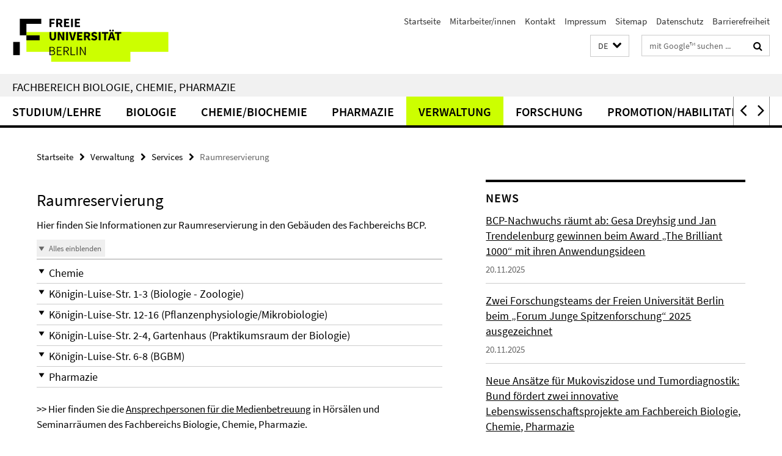

--- FILE ---
content_type: text/html; charset=utf-8
request_url: https://www.bcp.fu-berlin.de/fachbereich/service/Raumreservierung/index.html
body_size: 8853
content:
<!DOCTYPE html><!-- rendered 2025-11-23 11:14:59 (UTC) --><html class="ltr" lang="de"><head><title>Raumreservierung • Fachbereich Biologie, Chemie, Pharmazie</title><!-- BEGIN Fragment default/25092504/views/head_meta/53384867/1755081357?124522:1823 -->
<meta charset="utf-8" /><meta content="IE=edge" http-equiv="X-UA-Compatible" /><meta content="width=device-width, initial-scale=1.0" name="viewport" /><meta content="authenticity_token" name="csrf-param" />
<meta content="FlIgkosOwNO0E9oq8o+j0Lp5lRVop3qJe1vA+kk1YVs=" name="csrf-token" /><meta content="Raumreservierung" property="og:title" /><meta content="website" property="og:type" /><meta content="https://www.bcp.fu-berlin.de/fachbereich/service/Raumreservierung/index.html" property="og:url" /><!-- BEGIN Fragment default/25092504/views/open_graph_image/13846703/1763051115?130245:20011 -->
<!-- END Fragment default/25092504/views/open_graph_image/13846703/1763051115?130245:20011 -->
<meta content="2015-08-11" name="dc.date" /><meta content="Raumreservierung" name="dc.name" /><meta content="DE-BE" name="geo.region" /><meta content="Berlin" name="geo.placename" /><meta content="52.448131;13.286102" name="geo.position" /><link href="https://www.bcp.fu-berlin.de/fachbereich/service/Raumreservierung/index.html" rel="canonical" /><!-- BEGIN Fragment default/25092504/views/favicon/13846703/1763051115?064602:72019 -->
<link href="/assets/default2/favicon-12a6f1b0e53f527326498a6bfd4c3abd.ico" rel="shortcut icon" /><!-- END Fragment default/25092504/views/favicon/13846703/1763051115?064602:72019 -->
<!-- BEGIN Fragment default/25092504/head/rss/false/13846703/1763051115?130008:22003 -->
<!-- END Fragment default/25092504/head/rss/false/13846703/1763051115?130008:22003 -->
<!-- END Fragment default/25092504/views/head_meta/53384867/1755081357?124522:1823 -->
<!-- BEGIN Fragment default/25092504/head/assets/13846703/1763051115/?104327:86400 -->
<link href="/assets/default2/default_application-part-1-841e7928a8.css" media="all" rel="stylesheet" type="text/css" /><link href="/assets/default2/default_application-part-2-2267298c74.css" media="all" rel="stylesheet" type="text/css" /><script src="/assets/default2/application-781670a880dd5cd1754f30fcf22929cb.js" type="text/javascript"></script><!--[if lt IE 9]><script src="/assets/default2/html5shiv-d11feba7bd03bd542f45c2943ca21fed.js" type="text/javascript"></script><script src="/assets/default2/respond.min-31225ade11a162d40577719d9a33d3ee.js" type="text/javascript"></script><![endif]--><meta content="Rails Connector for Infopark CMS Fiona by Infopark AG (www.infopark.de); Version 6.8.2.36.82613853" name="generator" /><!-- END Fragment default/25092504/head/assets/13846703/1763051115/?104327:86400 -->
</head><body class="site-bcp layout-size-L"><div class="debug page" data-current-path="/fachbereich/service/Raumreservierung/"><a class="sr-only" href="#content">Springe direkt zu Inhalt </a><div class="horizontal-bg-container-header nocontent"><div class="container container-header"><header><!-- BEGIN Fragment default/25092504/header-part-1/13846703/1763051115/?105027:86400 -->
<a accesskey="O" id="seitenanfang"></a><a accesskey="H" href="https://www.fu-berlin.de/" hreflang="" id="fu-logo-link" title="Zur Startseite der Freien Universität Berlin"><svg id="fu-logo" version="1.1" viewBox="0 0 775 187.5" x="0" y="0"><defs><g id="fu-logo-elements"><g><polygon points="75 25 156.3 25 156.3 43.8 100 43.8 100 87.5 75 87.5 75 25"></polygon><polygon points="100 87.5 150 87.5 150 106.3 100 106.3 100 87.5"></polygon><polygon points="50 112.5 75 112.5 75 162.5 50 162.5 50 112.5"></polygon></g><g><path d="M187.5,25h19.7v5.9h-12.7v7.2h10.8v5.9h-10.8v12.2h-7.1V25z"></path><path d="M237.7,56.3l-7.1-12.5c3.3-1.5,5.6-4.4,5.6-9c0-7.4-5.4-9.7-12.1-9.7h-11.3v31.3h7.1V45h3.9l6,11.2H237.7z M219.9,30.6 h3.6c3.7,0,5.7,1,5.7,4.1c0,3.1-2,4.7-5.7,4.7h-3.6V30.6z"></path><path d="M242.5,25h19.6v5.9h-12.5v6.3h10.7v5.9h-10.7v7.2h13v5.9h-20.1V25z"></path><path d="M269,25h7.1v31.3H269V25z"></path><path d="M283.2,25h19.6v5.9h-12.5v6.3h10.7v5.9h-10.7v7.2h13v5.9h-20.1V25z"></path></g><g><path d="M427.8,72.7c2,0,3.4-1.4,3.4-3.4c0-1.9-1.4-3.4-3.4-3.4c-2,0-3.4,1.4-3.4,3.4C424.4,71.3,425.8,72.7,427.8,72.7z"></path><path d="M417.2,72.7c2,0,3.4-1.4,3.4-3.4c0-1.9-1.4-3.4-3.4-3.4c-2,0-3.4,1.4-3.4,3.4C413.8,71.3,415.2,72.7,417.2,72.7z"></path><path d="M187.5,91.8V75h7.1v17.5c0,6.1,1.9,8.2,5.4,8.2c3.5,0,5.5-2.1,5.5-8.2V75h6.8v16.8c0,10.5-4.3,15.1-12.3,15.1 C191.9,106.9,187.5,102.3,187.5,91.8z"></path><path d="M218.8,75h7.2l8.2,15.5l3.1,6.9h0.2c-0.3-3.3-0.9-7.7-0.9-11.4V75h6.7v31.3h-7.2L228,90.7l-3.1-6.8h-0.2 c0.3,3.4,0.9,7.6,0.9,11.3v11.1h-6.7V75z"></path><path d="M250.4,75h7.1v31.3h-7.1V75z"></path><path d="M261,75h7.5l3.8,14.6c0.9,3.4,1.6,6.6,2.5,10h0.2c0.9-3.4,1.6-6.6,2.5-10l3.7-14.6h7.2l-9.4,31.3h-8.5L261,75z"></path><path d="M291.9,75h19.6V81h-12.5v6.3h10.7v5.9h-10.7v7.2h13v5.9h-20.1V75z"></path><path d="M342.8,106.3l-7.1-12.5c3.3-1.5,5.6-4.4,5.6-9c0-7.4-5.4-9.7-12.1-9.7H318v31.3h7.1V95.1h3.9l6,11.2H342.8z M325.1,80.7 h3.6c3.7,0,5.7,1,5.7,4.1c0,3.1-2,4.7-5.7,4.7h-3.6V80.7z"></path><path d="M344.9,102.4l4.1-4.8c2.2,1.9,5.1,3.3,7.7,3.3c2.9,0,4.4-1.2,4.4-3c0-2-1.8-2.6-4.5-3.7l-4.1-1.7c-3.2-1.3-6.3-4-6.3-8.5 c0-5.2,4.6-9.3,11.1-9.3c3.6,0,7.4,1.4,10.1,4.1l-3.6,4.5c-2.1-1.6-4-2.4-6.5-2.4c-2.4,0-4,1-4,2.8c0,1.9,2,2.6,4.8,3.7l4,1.6 c3.8,1.5,6.2,4.1,6.2,8.5c0,5.2-4.3,9.7-11.8,9.7C352.4,106.9,348.1,105.3,344.9,102.4z"></path><path d="M373.9,75h7.1v31.3h-7.1V75z"></path><path d="M394.4,81h-8.6V75H410V81h-8.6v25.3h-7.1V81z"></path><path d="M429.2,106.3h7.5L426.9,75h-8.5l-9.8,31.3h7.2l1.9-7.4h9.5L429.2,106.3z M419.2,93.4l0.8-2.9c0.9-3.1,1.7-6.8,2.5-10.1 h0.2c0.8,3.3,1.7,7,2.5,10.1l0.7,2.9H419.2z"></path><path d="M443.6,81h-8.6V75h24.3V81h-8.6v25.3h-7.1V81z"></path></g><g><path d="M187.5,131.2h8.9c6.3,0,10.6,2.2,10.6,7.6c0,3.2-1.7,5.8-4.7,6.8v0.2c3.9,0.7,6.5,3.2,6.5,7.5c0,6.1-4.7,9.1-11.7,9.1 h-9.6V131.2z M195.7,144.7c5.8,0,8.1-2.1,8.1-5.5c0-3.9-2.7-5.4-7.9-5.4h-5.1v10.9H195.7z M196.5,159.9c5.7,0,9.1-2.1,9.1-6.6 c0-4.1-3.3-6-9.1-6h-5.8v12.6H196.5z"></path><path d="M215.5,131.2h17.6v2.8h-14.4v10.6h12.1v2.8h-12.1v12.3h14.9v2.8h-18.1V131.2z"></path><path d="M261.5,162.5l-8.2-14c4.5-0.9,7.4-3.8,7.4-8.7c0-6.3-4.4-8.6-10.7-8.6h-9.4v31.3h3.3v-13.7h6l7.9,13.7H261.5z M243.8,133.9h5.6c5.1,0,8,1.6,8,5.9c0,4.3-2.8,6.3-8,6.3h-5.6V133.9z"></path><path d="M267.4,131.2h3.3v28.5h13.9v2.8h-17.2V131.2z"></path><path d="M290.3,131.2h3.3v31.3h-3.3V131.2z"></path><path d="M302.6,131.2h3.4l12,20.6l3.4,6.4h0.2c-0.2-3.1-0.4-6.4-0.4-9.6v-17.4h3.1v31.3H321l-12-20.6l-3.4-6.4h-0.2 c0.2,3.1,0.4,6.2,0.4,9.4v17.6h-3.1V131.2z"></path></g></g></defs><g id="fu-logo-rects"></g><use x="0" xlink:href="#fu-logo-elements" y="0"></use></svg></a><script>"use strict";var svgFLogoObj = document.getElementById("fu-logo");var rectsContainer = svgFLogoObj.getElementById("fu-logo-rects");var svgns = "http://www.w3.org/2000/svg";var xlinkns = "http://www.w3.org/1999/xlink";function createRect(xPos, yPos) {  var rectWidth = ["300", "200", "150"];  var rectHeight = ["75", "100", "150"];  var rectXOffset = ["0", "100", "50"];  var rectYOffset = ["0", "75", "150"];  var x = rectXOffset[getRandomIntInclusive(0, 2)];  var y = rectYOffset[getRandomIntInclusive(0, 2)];  if (xPos == "1") {    x = x;  }  if (xPos == "2") {    x = +x + 193.75;  }  if (xPos == "3") {    x = +x + 387.5;  }  if (xPos == "4") {    x = +x + 581.25;  }  if (yPos == "1") {    y = y;  }  if (yPos == "2") {    y = +y + 112.5;  }  var cssClasses = "rectangle";  var rectColor = "#CCFF00";  var style = "fill: ".concat(rectColor, ";");  var rect = document.createElementNS(svgns, "rect");  rect.setAttribute("x", x);  rect.setAttribute("y", y);  rect.setAttribute("width", rectWidth[getRandomIntInclusive(0, 2)]);  rect.setAttribute("height", rectHeight[getRandomIntInclusive(0, 2)]);  rect.setAttribute("class", cssClasses);  rect.setAttribute("style", style);  rectsContainer.appendChild(rect);}function getRandomIntInclusive(min, max) {  min = Math.ceil(min);  max = Math.floor(max);  return Math.floor(Math.random() * (max - min + 1)) + min;}function makeGrid() {  for (var i = 1; i < 17; i = i + 1) {    if (i == "1") {      createRect("1", "1");    }    if (i == "2") {      createRect("2", "1");    }    if (i == "3") {      createRect("3", "1");    }    if (i == "5") {      createRect("1", "2");    }    if (i == "6") {      createRect("2", "2");    }    if (i == "7") {      createRect("3", "2");    }    if (i == "8") {      createRect("4", "2");    }  }}makeGrid();</script><a accesskey="H" href="https://www.fu-berlin.de/" hreflang="" id="fu-label-link" title="Zur Startseite der Freien Universität Berlin"><div id="fu-label-wrapper"><svg id="fu-label" version="1.1" viewBox="0 0 50 50" x="0" y="0"><defs><g id="fu-label-elements"><rect height="50" id="fu-label-bg" width="50"></rect><g><polygon points="19.17 10.75 36.01 10.75 36.01 14.65 24.35 14.65 24.35 23.71 19.17 23.71 19.17 10.75"></polygon><polygon points="24.35 23.71 34.71 23.71 34.71 27.6 24.35 27.6 24.35 23.71"></polygon><polygon points="13.99 28.88 19.17 28.88 19.17 39.25 13.99 39.25 13.99 28.88"></polygon></g></g></defs><use x="0" xlink:href="#fu-label-elements" y="0"></use></svg></div><div id="fu-label-text">Freie Universität Berlin</div></a><h1 class="hide">Fachbereich Biologie, Chemie, Pharmazie</h1><hr class="hide" /><h2 class="sr-only">Service-Navigation</h2><ul class="top-nav no-print"><li><a href="/index.html" rel="index" title="Zur Startseite von: Fachbereich Biologie, Chemie, Pharmazie">Startseite</a></li><li><a href="/mitarbeiter/index.html" title="">Mitarbeiter/innen</a></li><li><a href="/kontakt/index.html" title="">Kontakt</a></li><li><a href="/impressum/index.html" title="Impressum gem. § 5 Telemediengesetz (TMG)">Impressum</a></li><li><a href="/sitemap/index.html" title="">Sitemap</a></li><li><a href="https://www.fu-berlin.de/$REDIRECTS/datenschutz.html" title="">Datenschutz</a></li><li><a href="https://www.fu-berlin.de/$REDIRECTS/barrierefreiheit.html" title="">Barrierefreiheit</a></li></ul><!-- END Fragment default/25092504/header-part-1/13846703/1763051115/?105027:86400 -->
<a class="services-menu-icon no-print"><div class="icon-close icon-cds icon-cds-wrong" style="display: none;"></div><div class="icon-menu"><div class="dot"></div><div class="dot"></div><div class="dot"></div></div></a><div class="services-search-icon no-print"><div class="icon-close icon-cds icon-cds-wrong" style="display: none;"></div><div class="icon-search fa fa-search"></div></div><div class="services no-print"><!-- BEGIN Fragment default/25092504/header/languages/13846703/1763051115/?131144:4027 -->
<div class="services-language dropdown"><div aria-haspopup="listbox" aria-label="Sprache auswählen" class="services-dropdown-button btn btn-default" id="lang" role="button"><span aria-label="Deutsch">DE</span><div class="services-dropdown-button-icon"><div class="fa fa-chevron-down services-dropdown-button-icon-open"></div><div class="fa fa-chevron-up services-dropdown-button-icon-close"></div></div></div><ul class="dropdown-menu dropdown-menu-right" role="listbox" tabindex="-1"><li aria-disabled="true" aria-selected="true" class="disabled" role="option"><a href="#" lang="de" title="Diese Seite ist die Deutschsprachige Version">DE: Deutsch</a></li><li role="option"><a class="fub-language-version" data-locale="en" href="#" hreflang="en" lang="en" title="English version">EN: English</a></li></ul></div><!-- END Fragment default/25092504/header/languages/13846703/1763051115/?131144:4027 -->
<!-- BEGIN Fragment default/25092504/header-part-2/13846703/1763051115/?105027:86400 -->
<div class="services-search"><form action="/_search/index.html" class="fub-google-search-form" id="search-form" method="get" role="search"><input name="ie" type="hidden" value="UTF-8" /><label class="search-label" for="search-input">Suchbegriffe</label><input autocomplete="off" class="search-input" id="search-input" name="q" placeholder="mit Google™ suchen ..." title="Suchbegriff bitte hier eingeben" type="text" /><button class="search-button" id="search_button" title="mit Google™ suchen ..." type="submit"><i class="fa fa-search"></i></button></form><div class="search-privacy-link"><a href="http://www.fu-berlin.de/redaktion/impressum/datenschutzhinweise#faq_06_externe_suche" title="Hinweise zur Datenübertragung bei der Google™ Suche">Hinweise zur Datenübertragung bei der Google™ Suche</a></div></div><!-- END Fragment default/25092504/header-part-2/13846703/1763051115/?105027:86400 -->
</div></header></div></div><div class="horizontal-bg-container-identity nocontent"><div class="container container-identity"><div class="identity closed"><h2 class="identity-text-main"><a href="/index.html" title="Zur Startseite von:  Fachbereich Biologie, Chemie, Pharmazie">Fachbereich Biologie, Chemie, Pharmazie</a></h2></div></div></div><!-- BEGIN Fragment default/25092504/navbar-wrapper-ajax/0/13846703/1763051115/?123536:3600 -->
<div class="navbar-wrapper cms-box-ajax-content" data-ajax-url="/index.html?comp=navbar&amp;irq=1&amp;pm=0"><nav class="main-nav-container no-print" style=""><div class="container main-nav-container-inner"><div class="main-nav-scroll-buttons" style="display:none"><div id="main-nav-btn-scroll-left" role="button"><div class="fa fa-angle-left"></div></div><div id="main-nav-btn-scroll-right" role="button"><div class="fa fa-angle-right"></div></div></div><div class="main-nav-toggle"><span class="main-nav-toggle-text">Menü</span><span class="main-nav-toggle-icon"><span class="line"></span><span class="line"></span><span class="line"></span></span></div><ul class="main-nav level-1" id="fub-main-nav"><li class="main-nav-item level-1 has-children" data-index="0" data-menu-item-path="#" data-menu-shortened="0"><a class="main-nav-item-link level-1" href="#" title="loading...">Studium/Lehre</a><div class="icon-has-children"><div class="fa fa-angle-right"></div><div class="fa fa-angle-down"></div><div class="fa fa-angle-up"></div></div><div class="container main-nav-parent level-2" style="display:none"><p style="margin: 20px;">loading... </p></div></li><li class="main-nav-item level-1 has-children" data-index="1" data-menu-item-path="#" data-menu-shortened="0"><a class="main-nav-item-link level-1" href="#" title="loading...">Biologie</a><div class="icon-has-children"><div class="fa fa-angle-right"></div><div class="fa fa-angle-down"></div><div class="fa fa-angle-up"></div></div><div class="container main-nav-parent level-2" style="display:none"><p style="margin: 20px;">loading... </p></div></li><li class="main-nav-item level-1 has-children" data-index="2" data-menu-item-path="#" data-menu-shortened="0"><a class="main-nav-item-link level-1" href="#" title="loading...">Chemie/Biochemie</a><div class="icon-has-children"><div class="fa fa-angle-right"></div><div class="fa fa-angle-down"></div><div class="fa fa-angle-up"></div></div><div class="container main-nav-parent level-2" style="display:none"><p style="margin: 20px;">loading... </p></div></li><li class="main-nav-item level-1 has-children" data-index="3" data-menu-item-path="#" data-menu-shortened="0"><a class="main-nav-item-link level-1" href="#" title="loading...">Pharmazie</a><div class="icon-has-children"><div class="fa fa-angle-right"></div><div class="fa fa-angle-down"></div><div class="fa fa-angle-up"></div></div><div class="container main-nav-parent level-2" style="display:none"><p style="margin: 20px;">loading... </p></div></li><li class="main-nav-item level-1 has-children" data-index="4" data-menu-item-path="#" data-menu-shortened="0"><a class="main-nav-item-link level-1" href="#" title="loading...">Verwaltung</a><div class="icon-has-children"><div class="fa fa-angle-right"></div><div class="fa fa-angle-down"></div><div class="fa fa-angle-up"></div></div><div class="container main-nav-parent level-2" style="display:none"><p style="margin: 20px;">loading... </p></div></li><li class="main-nav-item level-1 has-children" data-index="5" data-menu-item-path="#" data-menu-shortened="0"><a class="main-nav-item-link level-1" href="#" title="loading...">Forschung</a><div class="icon-has-children"><div class="fa fa-angle-right"></div><div class="fa fa-angle-down"></div><div class="fa fa-angle-up"></div></div><div class="container main-nav-parent level-2" style="display:none"><p style="margin: 20px;">loading... </p></div></li><li class="main-nav-item level-1 has-children" data-index="6" data-menu-item-path="#" data-menu-shortened="0"><a class="main-nav-item-link level-1" href="#" title="loading...">Promotion/Habilitation</a><div class="icon-has-children"><div class="fa fa-angle-right"></div><div class="fa fa-angle-down"></div><div class="fa fa-angle-up"></div></div><div class="container main-nav-parent level-2" style="display:none"><p style="margin: 20px;">loading... </p></div></li></ul></div><div class="main-nav-flyout-global"><div class="container"></div><button id="main-nav-btn-flyout-close" type="button"><div id="main-nav-btn-flyout-close-container"><i class="fa fa-angle-up"></i></div></button></div></nav></div><script type="text/javascript">$(document).ready(function () { Luise.Navigation.init(); });</script><!-- END Fragment default/25092504/navbar-wrapper-ajax/0/13846703/1763051115/?123536:3600 -->
<div class="content-wrapper main horizontal-bg-container-main"><div class="container breadcrumbs-container nocontent"><div class="row"><div class="col-xs-12"><div class="box breadcrumbs no-print"><p class="hide">Pfadnavigation</p><ul class="fu-breadcrumb"><li><a href="/index.html">Startseite</a><i class="fa fa-chevron-right"></i></li><li><a href="/fachbereich/index.html">Verwaltung</a><i class="fa fa-chevron-right"></i></li><li><a href="/fachbereich/service/index.html">Services</a><i class="fa fa-chevron-right"></i></li><li class="active">Raumreservierung</li></ul></div></div></div></div><div class="container"><div class="row"><main class="col-m-7 print-full-width"><!--skiplink anchor: content--><div class="fub-content fub-fu_faq_ordner"><a id="content"></a><!-- BEGIN Fragment default/25092504/views/fu_faq_ordner/53384867/1755081357/?123009:911 -->
<div class="box box-faq-glossary-folder box-faqs-cms-7 "><h1>Raumreservierung</h1><div class="editor-content "><p>Hier finden Sie Informationen zur Raumreservierung in den Gebäuden des Fachbereichs BCP.</p></div><div class="cms-accordion box-accordion arrows"><div class="box-accordion-toggle no-print"><button class="box-accordion-open" tabindex="0"><i class="icon-cds icon-cds-caret-down"></i><span>Alles einblenden</span></button><button class="box-accordion-close hide" tabindex="0"><i class="icon-cds icon-cds-caret-up"></i><span>Alles ausblenden</span></button></div><div class="panel-group" id="accordion-53384867"><div class="panel panel-default"><div class="panel-heading"><h3 class="panel-title"><a aria-controls="collapse_53384867_Chemie" aria-expanded="false" class="collapsed" data-parent="#accordion-53384867" data-toggle="collapse" href="#collapse_53384867_Chemie" id="faq_Chemie" role="button" tabindex="0"><i class="icon-cds icon-cds-caret-down"></i><i class="icon-cds icon-cds-caret-up"></i><span>Chemie</span></a></h3></div><div aria-labelledby="faq_Chemie" class="panel-collapse collapse" id="collapse_53384867_Chemie" role="region"><div class="panel-body"><!-- BEGIN Fragment default/25092504/content_media/53385011/1761212965/53385011/1761212965/?122459:601 -->
<!-- END Fragment default/25092504/content_media/53385011/1761212965/53385011/1761212965/?122459:601 -->
<div class="body"><div class="editor-content "><p>Informationen zur Raumreservierung in der Chemie finden Sie<a href="/chemie/chemie/service/RoomRes/index.html"> hier</a>.</p></div></div><a href="https://www.bcp.fu-berlin.de/fachbereich/service/Raumreservierung/index.html#faq_Chemie" class="faq_link no-print" style="float:right; margin-bottom:10px;" target="_blank" title="Direktlink"><i class="fa fa-link"></i></a></div></div></div><div class="panel panel-default"><div class="panel-heading"><h3 class="panel-title"><a aria-controls="collapse_53384867_Zoologie" aria-expanded="false" class="collapsed" data-parent="#accordion-53384867" data-toggle="collapse" href="#collapse_53384867_Zoologie" id="faq_Zoologie" role="button" tabindex="0"><i class="icon-cds icon-cds-caret-down"></i><i class="icon-cds icon-cds-caret-up"></i><span>Königin-Luise-Str. 1-3 (Biologie - Zoologie)</span></a></h3></div><div aria-labelledby="faq_Zoologie" class="panel-collapse collapse" id="collapse_53384867_Zoologie" role="region"><div class="panel-body"><!-- BEGIN Fragment default/25092504/content_media/53384910/1710237987/53384910/1710237987/?122459:601 -->
<!-- END Fragment default/25092504/content_media/53384910/1710237987/53384910/1710237987/?122459:601 -->
<div class="body"><div class="editor-content "><p>Informationen für die Raumreservierung in der Königin-Luise-Straße 1-3 (Zoologie) erteilt Clive Stewart Johnston (<a>clive.stewart.johnston@fu-berlin.de</a>).</p>
<table cellpadding="0" style="width: 100%;" border="1" cellspacing="0">
<tbody>
<tr><th valign="top">
<p><strong>Raum­­nummer</strong></p>
</th><th valign="top">
<p><strong>Name &amp; Anschrift</strong></p>
</th><th valign="top">
<p><strong>Plätze</strong></p>
</th><th valign="top">
<p><strong>Ausstattung</strong></p>
</th></tr>
<tr>
<td valign="top">
<p>110</p>
</td>
<td valign="top">
<p><a title="Belegungsplan Hörsaal Zoologie" href="https://www.lvplanung.fu-berlin.de/EVT_Pages/Brn_RessourcenKalender.aspx?IDRessource=8009&amp;LektionVon=getdate">Hörsaal Zoologie</a></p>
</td>
<td valign="top">
<p>160 Plätze</p>
</td>
<td valign="top">
<p>Beamer</p>
</td>
</tr>
<tr>
<td valign="top">
<p>001</p>
</td>
<td valign="top">
<p><a title="Belegungsplan Seminarraum I" href="https://www.lvplanung.fu-berlin.de/EVT_Pages/Brn_RessourcenKalender.aspx?IDRessource=8005&amp;LektionVon=getdate">Seminarraum I</a></p>
</td>
<td valign="top">
<p>16 Plätze</p>
</td>
<td valign="top">
<p>Beamer, OH-Projektor</p>
</td>
</tr>
<tr>
<td valign="top">
<p>004</p>
</td>
<td valign="top">
<p>Seminarraum II</p>
</td>
<td valign="top">
<p>25 Plätze</p>
</td>
<td valign="top">
<p>Beamer</p>
</td>
</tr>
<tr>
<td valign="top">
<p>002/003</p>
</td>
<td valign="top"><a title="Belegungsplan Kursraum D+E" href="https://www.lvplanung.fu-berlin.de/EVT_Pages/Brn_RessourcenKalender.aspx?IDRessource=8006&amp;LektionVon=getdate">Kursraum D+E</a></td>
<td valign="top">
<p>50 Plätze</p>
</td>
<td valign="top">Beamer</td>
</tr>
<tr>
<td valign="top">
<p>010/011</p>
</td>
<td valign="top"><a title="Belegungsplan Kursraum 10/11" href="https://www.lvplanung.fu-berlin.de/EVT_Pages/Brn_RessourcenKalender.aspx?IDRessource=16970&amp;LektionVon=getdate">Kursraum 10/11</a></td>
<td valign="top">
<p>20 Plätze</p>
</td>
<td valign="top">Beamer</td>
</tr>
<tr>
<td valign="top">
<p>126-132</p>
</td>
<td valign="top">
<p><a title="Belegungsplan Ehrenbergsaal" href="https://www.lvplanung.fu-berlin.de/EVT_Pages/Brn_RessourcenKalender.aspx?IDRessource=8330&amp;LektionVon=getdate">Ehrenbergsaal / Neubau</a></p>
</td>
<td valign="top">
<p>50 Plätze</p>
</td>
<td valign="top">
<p>Beamer, OH-Projektor</p>
</td>
</tr>
</tbody>
</table></div></div><a href="https://www.bcp.fu-berlin.de/fachbereich/service/Raumreservierung/index.html#faq_Zoologie" class="faq_link no-print" style="float:right; margin-bottom:10px;" target="_blank" title="Direktlink"><i class="fa fa-link"></i></a></div></div></div><div class="panel panel-default"><div class="panel-heading"><h3 class="panel-title"><a aria-controls="collapse_53384867_Pflaphy" aria-expanded="false" class="collapsed" data-parent="#accordion-53384867" data-toggle="collapse" href="#collapse_53384867_Pflaphy" id="faq_Pflaphy" role="button" tabindex="0"><i class="icon-cds icon-cds-caret-down"></i><i class="icon-cds icon-cds-caret-up"></i><span>Königin-Luise-Str. 12-16 (Pflanzenphysiologie/Mikrobiologie)</span></a></h3></div><div aria-labelledby="faq_Pflaphy" class="panel-collapse collapse" id="collapse_53384867_Pflaphy" role="region"><div class="panel-body"><!-- BEGIN Fragment default/25092504/content_media/53385046/1755081342/53385046/1755081342/?122459:601 -->
<!-- END Fragment default/25092504/content_media/53385046/1755081342/53385046/1755081342/?122459:601 -->
<div class="body"><div class="editor-content "><p>Für Informationen zur Raumreservierung in der Königin-Luise-Straße 12-16 (Pflaphy) schreiben Sie bitte per E-Mail an <a href="mailto:raumbuchung@biologie.fu-berlin.de">raumbuchung@biologie.fu-berlin.de</a>.</p>
<table cellpadding="0" style="width: 710px; height: 267px;" border="1" cellspacing="0">
<tbody>
<tr><th valign="top">
<p><strong>Raum­nummer</strong></p>
</th><th valign="top">
<p><strong>Name<br /></strong></p>
</th><th valign="top">
<p><strong>Plätze</strong></p>
</th><th valign="top">
<p><strong>Ausstattung</strong></p>
</th></tr>
<tr>
<td valign="top">
<p>014</p>
</td>
<td valign="top">
<p><a title="Elisabeth-Schiemann-Hörsaal" href="https://www.lvplanung.fu-berlin.de/EVT_Pages/Brn_RessourcenKalender.aspx?IDRessource=7998&amp;LektionVon=getdate">Elisabeth-Schiemann-Hörsaal</a></p>
</td>
<td valign="top">
<p>450 Plätze</p>
</td>
<td valign="top">OH-Projektor, Beamer<br /> Große Tafel</td>
</tr>
<tr>
<td valign="top">
<p>005</p>
</td>
<td valign="top">
<p><a title="Gottlieb-Haberlandt-Hörsaal" href="https://www.lvplanung.fu-berlin.de/EVT_Pages/Brn_RessourcenKalender.aspx?IDRessource=7994&amp;LektionVon=getdate">Haberlandt-Hörsaal</a></p>
</td>
<td valign="top">
<p>90 Plätze</p>
</td>
<td valign="top">
<p>White Board, Beamer<br />Große Tafel</p>
</td>
</tr>
<tr>
<td valign="top">
<p>033</p>
</td>
<td valign="top">
<p><a title="Seminarraum 1" href="https://www.lvplanung.fu-berlin.de/EVT_Pages/Brn_RessourcenKalender.aspx?IDRessource=8328&amp;LektionVon=getdate">Seminarraum 1</a></p>
</td>
<td valign="top">
<p>30 Plätze</p>
</td>
<td valign="top">
<p>White Board<br /> Beamer</p>
</td>
</tr>
<tr>
<td valign="top">
<p>034</p>
</td>
<td valign="top">
<p><a title="Seminarraum 2" href="https://www.lvplanung.fu-berlin.de/EVT_Pages/Brn_RessourcenKalender.aspx?IDRessource=8003&amp;LektionVon=getdate">Seminarraum 2</a></p>
</td>
<td valign="top">
<p>18 Plätze<br /> (nur für bestimmte Anlässe, IR)</p>
</td>
<td valign="top">
<p>White Board, Beamer<br /> Große Tafel</p>
</td>
</tr>
<tr>
<td valign="top">
<p>015</p>
</td>
<td valign="top">
<p><a title="Seminarraum 3" href="https://www.lvplanung.fu-berlin.de/EVT_Pages/Brn_RessourcenKalender.aspx?IDRessource=16399&amp;LektionVon=getdate">Seminarraum 3</a></p>
</td>
<td valign="top">25 Plätze<br /> (Flachbau, Königin-Luise-Str. 16a)</td>
<td valign="top">White Board<br /> Beamer</td>
</tr>
</tbody>
</table></div></div><a href="https://www.bcp.fu-berlin.de/fachbereich/service/Raumreservierung/index.html#faq_Pflaphy" class="faq_link no-print" style="float:right; margin-bottom:10px;" target="_blank" title="Direktlink"><i class="fa fa-link"></i></a></div></div></div><div class="panel panel-default"><div class="panel-heading"><h3 class="panel-title"><a aria-controls="collapse_53384867_Gartenhaus" aria-expanded="false" class="collapsed" data-parent="#accordion-53384867" data-toggle="collapse" href="#collapse_53384867_Gartenhaus" id="faq_Gartenhaus" role="button" tabindex="0"><i class="icon-cds icon-cds-caret-down"></i><i class="icon-cds icon-cds-caret-up"></i><span>Königin-Luise-Str. 2-4, Gartenhaus (Praktikumsraum der Biologie)</span></a></h3></div><div aria-labelledby="faq_Gartenhaus" class="panel-collapse collapse" id="collapse_53384867_Gartenhaus" role="region"><div class="panel-body"><!-- BEGIN Fragment default/25092504/content_media/102683924/1710237986/102683924/1710237986/?122459:601 -->
<!-- END Fragment default/25092504/content_media/102683924/1710237986/102683924/1710237986/?122459:601 -->
<div class="body"><div class="editor-content "><p>Informationen für die Raumreservierung in der Königin-Luise-Straße 2-4, Gartenhaus, erteilt Herr Stefan Hempel (<a href="mailto:stefan.hempel@fu-berlin.de">stefan.hempel@fu-berlin.de</a>). Es gilt zu beachten: Der Praktikumsraum (S1!) ist während der Vorlesungszeit von den Basismodulen der Biologie belegt, auch wenn dies nicht im Kalender hinterlegt sein sollte.</p>
<table cellpadding="0" style="width: 710px; height: 120px;" border="1" cellspacing="0">
<tbody>
<tr><th valign="top">
<p><strong>Raum­nummer</strong></p>
</th><th valign="top">
<p><strong>Name<br /></strong></p>
</th><th valign="top">
<p><strong>Plätze</strong></p>
</th><th valign="top">
<p><strong>Ausstattung</strong></p>
</th></tr>
<tr>
<td valign="top">
<p>R022</p>
</td>
<td valign="top">
<p><a title="Praktikumsraum Biologie KöLu 2-4" href="https://www.lvplanung.fu-berlin.de/EVT_Pages/Brn_RessourcenKalender.aspx?IDRessource=17446&amp;LektionVon=getdate">Praktikumsraum Biologie</a></p>
</td>
<td valign="top">
<p>80 Plätze</p>
</td>
<td valign="top">
<p>White Board<br /> Beamer</p>
</td>
</tr>
</tbody>
</table></div></div><a href="https://www.bcp.fu-berlin.de/fachbereich/service/Raumreservierung/index.html#faq_Gartenhaus" class="faq_link no-print" style="float:right; margin-bottom:10px;" target="_blank" title="Direktlink"><i class="fa fa-link"></i></a></div></div></div><div class="panel panel-default"><div class="panel-heading"><h3 class="panel-title"><a aria-controls="collapse_53384867_BGBM" aria-expanded="false" class="collapsed" data-parent="#accordion-53384867" data-toggle="collapse" href="#collapse_53384867_BGBM" id="faq_BGBM" role="button" tabindex="0"><i class="icon-cds icon-cds-caret-down"></i><i class="icon-cds icon-cds-caret-up"></i><span>Königin-Luise-Str. 6-8 (BGBM)</span></a></h3></div><div aria-labelledby="faq_BGBM" class="panel-collapse collapse" id="collapse_53384867_BGBM" role="region"><div class="panel-body"><!-- BEGIN Fragment default/25092504/content_media/53385108/1710237987/53385108/1710237987/?122459:601 -->
<!-- END Fragment default/25092504/content_media/53385108/1710237987/53385108/1710237987/?122459:601 -->
<div class="body"><div class="editor-content "><p>Informationen zur Raumreservierung im BGBM erhalten Sie per E-Mail <a href="mailto:vermietung@bgbm.org ">vermietung@bgbm.org </a></p>
<table cellpadding="0" style="width: 100%;" border="1" cellspacing="0">
<tbody>
<tr><th valign="top">
<p><strong>Raum­nummer</strong></p>
</th><th valign="top">
<p><strong>Name &amp; Anschrift</strong></p>
</th><th valign="top">
<p><strong>Plätze</strong></p>
</th><th valign="top">
<p><strong>Ausstattung</strong></p>
</th></tr>
<tr>
<td valign="top"> </td>
<td valign="top">
<p>Hörsaal,<br /> Königin-Luise-Str. 6-8</p>
</td>
<td valign="top">
<p>250 Plätze</p>
</td>
<td valign="top">
<p>Beamer</p>
</td>
</tr>
</tbody>
</table></div></div><a href="https://www.bcp.fu-berlin.de/fachbereich/service/Raumreservierung/index.html#faq_BGBM" class="faq_link no-print" style="float:right; margin-bottom:10px;" target="_blank" title="Direktlink"><i class="fa fa-link"></i></a></div></div></div><div class="panel panel-default"><div class="panel-heading"><h3 class="panel-title"><a aria-controls="collapse_53384867_Pharmazie" aria-expanded="false" class="collapsed" data-parent="#accordion-53384867" data-toggle="collapse" href="#collapse_53384867_Pharmazie" id="faq_Pharmazie" role="button" tabindex="0"><i class="icon-cds icon-cds-caret-down"></i><i class="icon-cds icon-cds-caret-up"></i><span>Pharmazie</span></a></h3></div><div aria-labelledby="faq_Pharmazie" class="panel-collapse collapse" id="collapse_53384867_Pharmazie" role="region"><div class="panel-body"><!-- BEGIN Fragment default/25092504/content_media/53385980/1761223775/53385980/1761223775/?122500:601 -->
<!-- END Fragment default/25092504/content_media/53385980/1761223775/53385980/1761223775/?122500:601 -->
<div class="body"><div class="editor-content "><p>Königin-Luise-Straße 2+4</p>
<ul>
<li><span><span>Petra Heine, Tel.: +49 30 838 54070, E-Mail: </span><span><a target="_blank" href="mailto:Institutssekretariat@pharmazie.fu-berlin.de" rel="noopener noreferrer">Institutssekretariat@pharmazie.fu-berlin.de</a></span></span></li>
</ul>
<ul>
<li><span><span>Dr. Ursula Brümmer, Tel.: +49 30 838 53282, E-Mail: </span><a>ubruemme@zedat.fu-berlin.de</a></span></li>
</ul>
<p>Kelchstraße 31</p>
<ul>
<li><span>Valerie Eccher, E-Mail: valerie.eccher[at]fu-berlin.de</span></li>
</ul></div></div><a href="https://www.bcp.fu-berlin.de/fachbereich/service/Raumreservierung/index.html#faq_Pharmazie" class="faq_link no-print" style="float:right; margin-bottom:10px;" target="_blank" title="Direktlink"><i class="fa fa-link"></i></a></div></div></div></div></div><div class="editor-content "><p>&gt;&gt; Hier finden Sie die <a href="/fachbereich/service/medienbetreuung/index.html">Ansprechpersonen für die Medienbetreuung</a> in Hörsälen und Seminarräumen des Fachbereichs Biologie, Chemie, Pharmazie.</p></div></div><!-- END Fragment default/25092504/views/fu_faq_ordner/53384867/1755081357/?123009:911 -->
<noscript><div class="warning_box"><em class="mark-4">Für eine optimale Darstellung dieser Seite aktivieren Sie bitte JavaScript.</em></div></noscript></div></main><!-- BEGIN Fragment default/25092504/sidebar_subtree/33705536/1719394295/?122027:1801 -->
<aside class="col-m-5 sidebar-right no-print nocontent"><div class="row"><div class="col-l-11 col-l-offset-1"><div class="content-element"><!-- BEGIN Fragment default/25092504/news-box-outer/14321696/1759737475/?120155:3600 -->
<div class="box box-news-list-v1 box-border box-news-cms-3"><h3 class="box-news-list-v1-headline">News</h3><div class="news cms-box-ajax-content" data-ajax-url="/news/index.html?irq=1&amp;page=1"><div class="spinner news" style="display: none; width: 16px; padding: 20px;"><img alt="spinner" src="/assets/default2/spinner-39a0a2170912fd2acf310826322141db.gif" /></div><noscript><em class="mark-4">Zur Anzeige dieser Inhalte wird JavaScript benötigt.</em><p><a href="/news/index.html" title="News">Übersicht</a></p></noscript></div></div><!-- END Fragment default/25092504/news-box-outer/14321696/1759737475/?120155:3600 -->
</div></div></div><div class="row"><div class="col-l-11 col-l-offset-1"><div class="content-element"><div class="box box-text box-border box-text-cms-5 cms-box_welcome-service"><h3 class="box-text-headline">Welcome Service</h3><ul class="box-text-link-list fa-ul"><li><a href="https://www.fu-berlin.de/sites/abt-1/referate/1c/welcome-service/index.html" target="_self" title="Infos und Beratung für neue Beschäftigte der Freien Universität Berlin"><i class="fa fa-li fa-chevron-right"></i>Infos und Beratung für neue Beschäftigte der Freien Universität Berlin</a></li></ul></div></div></div></div></aside><!-- END Fragment default/25092504/sidebar_subtree/33705536/1719394295/?122027:1801 -->
</div></div></div><!-- BEGIN Fragment default/25092504/footer/banners/13846703/1763051115/?123708:3600 -->
<!-- END Fragment default/25092504/footer/banners/13846703/1763051115/?123708:3600 -->
<div class="horizontal-bg-container-footer no-print nocontent"><footer><div class="container container-footer"><div class="row"><!-- BEGIN Fragment default/25092504/footer/col-1/13846703/1763051115/?123537:3600 -->
<div class="col-m-6 col-l-3"><div class="box"><h3 class="footer-section-headline">Fachbereich</h3><ul class="footer-section-list fa-ul"><li><a href="/studium-lehre/index.html" target="_self"><i class="fa fa-li fa-chevron-right"></i>Studium/Lehre</a></li><li><a href="/biologie/index.html" target="_self"><i class="fa fa-li fa-chevron-right"></i>Biologie</a></li><li><a href="/chemie/index.html" target="_self"><i class="fa fa-li fa-chevron-right"></i>Chemie/Biochemie</a></li><li><a href="/pharmazie/index.html" target="_self"><i class="fa fa-li fa-chevron-right"></i>Pharmazie</a></li><li><a href="/fachbereich/index.html" target="_self"><i class="fa fa-li fa-chevron-right"></i>Verwaltung</a></li><li><a href="/forschung/index.html" target="_self"><i class="fa fa-li fa-chevron-right"></i>Forschung</a></li><li><a href="/graduiertenzentrum/index.html" target="_self"><i class="fa fa-li fa-chevron-right"></i>Graduiertenzentrum</a></li></ul></div></div><!-- END Fragment default/25092504/footer/col-1/13846703/1763051115/?123537:3600 -->
<!-- BEGIN Fragment default/25092504/footer/col-2/13846703/1763051115/?123537:3600 -->
<div class="col-m-6 col-l-3"><div class="box"><h3 class="footer-section-headline">Service-Navigation</h3><ul class="footer-section-list fa-ul"><li><a href="/index.html" rel="index" title="Zur Startseite von: Fachbereich Biologie, Chemie, Pharmazie"><i class="fa fa-li fa-chevron-right"></i>Startseite</a></li><li><a href="/mitarbeiter/index.html" title=""><i class="fa fa-li fa-chevron-right"></i>Mitarbeiter/innen</a></li><li><a href="/kontakt/index.html" title=""><i class="fa fa-li fa-chevron-right"></i>Kontakt</a></li><li><a href="/impressum/index.html" title="Impressum gem. § 5 Telemediengesetz (TMG)"><i class="fa fa-li fa-chevron-right"></i>Impressum</a></li><li><a href="/sitemap/index.html" title=""><i class="fa fa-li fa-chevron-right"></i>Sitemap</a></li><li><a href="https://www.fu-berlin.de/$REDIRECTS/datenschutz.html" title=""><i class="fa fa-li fa-chevron-right"></i>Datenschutz</a></li><li><a href="https://www.fu-berlin.de/$REDIRECTS/barrierefreiheit.html" title=""><i class="fa fa-li fa-chevron-right"></i>Barrierefreiheit</a></li></ul></div></div><!-- END Fragment default/25092504/footer/col-2/13846703/1763051115/?123537:3600 -->
<!-- BEGIN Fragment default/25092504/footer/col-3/13846703/1763051115/?123537:3600 -->
<div class="clearfix visible-m"></div><div class="col-m-6 col-l-3"><div class="box"><h3 class="footer-section-headline">Soziale Medien</h3><ul class="footer-section-list footer-section-list-social fa-ul"><li><a href="https://www.instagram.com/fuberlin_bcp" rel="external" target="_blank" title=""><i class="fa fa-li fa-instagram"></i>Instagram @fuberlin_bcp</a></li><li><a href="https://www.instagram.com/explore/tags/fubcp/" rel="external" target="_blank" title=""><i class="fa fa-li fa-instagram"></i>Instagram #fubcp</a></li><li><a href="https://bsky.app/profile/fubcp.bsky.social" rel="external" target="_blank" title=""><i class="fa fa-li fa-chevron-right"></i>Bluesky @fubcp.bsky.social</a></li></ul><a class="footer-section-list-social-notice" href="http://www.fu-berlin.de/redaktion/impressum/hinweis_social-media" title="Bitte beachten Sie die Hinweise zur Nutzung sozialer Medien">Hinweise zur Nutzung sozialer Medien</a></div></div><!-- END Fragment default/25092504/footer/col-3/13846703/1763051115/?123537:3600 -->
<div class="col-m-6 col-l-3"><div class="box"><h3 class="footer-section-headline">Diese Seite</h3><ul class="footer-section-list fa-ul"><li><a href="#" onclick="javascript:self.print();return false;" rel="alternate" role="button" title="Diese Seite drucken"><i class="fa fa-li fa-chevron-right"></i>Drucken</a></li><!-- BEGIN Fragment default/25092504/footer/col-4.rss/13846703/1763051115/?123537:3600 -->
<!-- END Fragment default/25092504/footer/col-4.rss/13846703/1763051115/?123537:3600 -->
<li><a href="/fachbereich/zentr-fb-verw/Verwaltungsleitung/Gesellensetter.html"><i class="fa fa-li fa-chevron-right"></i>Feedback</a></li><!-- BEGIN Fragment default/25092504/footer/col-4.languages/13846703/1763051115/?123537:3600 -->
<li><a class="fub-language-version" data-locale="de" href="/index.html?irq=0&amp;next=en" hreflang="en" lang="en" title="English version"><i class="fa fa-li fa-chevron-right"></i>English</a></li><!-- END Fragment default/25092504/footer/col-4.languages/13846703/1763051115/?123537:3600 -->
</ul></div></div></div></div><div class="container container-seal"><div class="row"><div class="col-xs-12"><img alt="Siegel der Freien Universität Berlin" id="fu-seal" src="/assets/default2/fu-siegel-web-schwarz-684a4d11be3c3400d8906a344a77c9a4.png" /><div id="fu-seal-description">Das wissenschaftliche Ethos der Freien Universität Berlin wird seit ihrer Gründung im Dezember 1948 von drei Werten bestimmt: Wahrheit, Gerechtigkeit und Freiheit.</div></div></div></div></footer></div><script src="/assets/default2/henry-55a2f6b1df7f8729fca2d550689240e9.js" type="text/javascript"></script></div></body></html>

--- FILE ---
content_type: text/html; charset=utf-8
request_url: https://www.bcp.fu-berlin.de/index.html?comp=navbar&irq=1&pm=0
body_size: 10176
content:
<!-- BEGIN Fragment default/25092504/navbar-wrapper/13846703/1763051115/?121503:1800 -->
<!-- BEGIN Fragment default/25092504/navbar/a8a77af09e8dd8aca3ad43ce94cccc5b02c6fb87/?191050:86400 -->
<nav class="main-nav-container no-print nocontent" style="display: none;"><div class="container main-nav-container-inner"><div class="main-nav-scroll-buttons" style="display:none"><div id="main-nav-btn-scroll-left" role="button"><div class="fa fa-angle-left"></div></div><div id="main-nav-btn-scroll-right" role="button"><div class="fa fa-angle-right"></div></div></div><div class="main-nav-toggle"><span class="main-nav-toggle-text">Menü</span><span class="main-nav-toggle-icon"><span class="line"></span><span class="line"></span><span class="line"></span></span></div><ul class="main-nav level-1" id="fub-main-nav"><li class="main-nav-item level-1 has-children" data-index="0" data-menu-item-path="/studium-lehre" data-menu-shortened="0" id="main-nav-item-studium-lehre"><a class="main-nav-item-link level-1" href="/studium-lehre/index.html">Studium/Lehre</a><div class="icon-has-children"><div class="fa fa-angle-right"></div><div class="fa fa-angle-down"></div><div class="fa fa-angle-up"></div></div><div class="container main-nav-parent level-2" style="display:none"><a class="main-nav-item-link level-1" href="/studium-lehre/index.html"><span>Zur Übersichtsseite Studium/Lehre</span></a></div><ul class="main-nav level-2"><li class="main-nav-item level-2 has-children" data-menu-item-path="/studium-lehre/biologie"><a class="main-nav-item-link level-2" href="/studium-lehre/biologie/index.html">Biologie</a><div class="icon-has-children"><div class="fa fa-angle-right"></div><div class="fa fa-angle-down"></div><div class="fa fa-angle-up"></div></div><ul class="main-nav level-3"><li class="main-nav-item level-3 has-children" data-menu-item-path="/studium-lehre/biologie/studieninteressierte"><a class="main-nav-item-link level-3" href="/studium-lehre/biologie/studieninteressierte/index.html">Infos für Studieninteressierte</a><div class="icon-has-children"><div class="fa fa-angle-right"></div><div class="fa fa-angle-down"></div><div class="fa fa-angle-up"></div></div><ul class="main-nav level-4"><li class="main-nav-item level-4 " data-menu-item-path="/studium-lehre/biologie/studieninteressierte/bachelor-mono"><a class="main-nav-item-link level-4" href="/studium-lehre/biologie/studieninteressierte/bachelor-mono/index.html">Bachelor Biologie (Mono)</a></li><li class="main-nav-item level-4 " data-menu-item-path="/studium-lehre/biologie/studieninteressierte/bachelor-kombi-lehramt"><a class="main-nav-item-link level-4" href="/studium-lehre/biologie/studieninteressierte/bachelor-kombi-lehramt/index.html">Bachelor Biologie Lehramt (Kombi)</a></li></ul></li><li class="main-nav-item level-3 has-children" data-menu-item-path="/studium-lehre/biologie/studiengaenge"><a class="main-nav-item-link level-3" href="/studium-lehre/biologie/studiengaenge/index.html">Studiengänge der Biologie</a><div class="icon-has-children"><div class="fa fa-angle-right"></div><div class="fa fa-angle-down"></div><div class="fa fa-angle-up"></div></div><ul class="main-nav level-4"><li class="main-nav-item level-4 " data-menu-item-path="/studium-lehre/biologie/studiengaenge/bsc-mono"><a class="main-nav-item-link level-4" href="/studium-lehre/biologie/studiengaenge/bsc-mono/index.html">Bachelor Biologie (Mono)</a></li><li class="main-nav-item level-4 " data-menu-item-path="/studium-lehre/biologie/studiengaenge/bsc-kombi"><a class="main-nav-item-link level-4" href="/studium-lehre/biologie/studiengaenge/bsc-kombi/index.html">Bachelor Biologie Lehramt (Kombi)</a></li><li class="main-nav-item level-4 " data-menu-item-path="/studium-lehre/biologie/studiengaenge/msc-bio"><a class="main-nav-item-link level-4" href="/studium-lehre/biologie/studiengaenge/msc-bio/index.html">Master’s Programs in Biology (in English)</a></li><li class="main-nav-item level-4 " data-menu-item-path="/studium-lehre/biologie/studiengaenge/med-bio"><a class="main-nav-item-link level-4" href="/studium-lehre/biologie/studiengaenge/med-bio/index.html">Master Biologie für Lehramt (Kombi)</a></li></ul></li><li class="main-nav-item level-3 has-children" data-menu-item-path="/studium-lehre/biologie/studienbuero_biologie"><a class="main-nav-item-link level-3" href="/studium-lehre/biologie/studienbuero_biologie/index.html">Studienbüro Biologie</a><div class="icon-has-children"><div class="fa fa-angle-right"></div><div class="fa fa-angle-down"></div><div class="fa fa-angle-up"></div></div><ul class="main-nav level-4"><li class="main-nav-item level-4 " data-menu-item-path="/studium-lehre/biologie/studienbuero_biologie/extracurriculare-veranstaltungen"><a class="main-nav-item-link level-4" href="/studium-lehre/biologie/studienbuero_biologie/extracurriculare-veranstaltungen/index.html">Extracurriculare Veranstaltungen</a></li><li class="main-nav-item level-4 " data-menu-item-path="/studium-lehre/biologie/studienbuero_biologie/verteilungen"><a class="main-nav-item-link level-4" href="/studium-lehre/biologie/studienbuero_biologie/verteilungen/index.html">Verteilung von Plätzen für Lehrveranstaltungen</a></li><li class="main-nav-item level-4 " data-menu-item-path="/studium-lehre/biologie/studienbuero_biologie/infos-fuer-dozierende"><a class="main-nav-item-link level-4" href="/studium-lehre/biologie/studienbuero_biologie/infos-fuer-dozierende/index.html">Infos für Dozierende</a></li></ul></li></ul></li><li class="main-nav-item level-2 has-children" data-menu-item-path="/studium-lehre/chemie"><a class="main-nav-item-link level-2" href="/studium-lehre/chemie/index.html">Chemie</a><div class="icon-has-children"><div class="fa fa-angle-right"></div><div class="fa fa-angle-down"></div><div class="fa fa-angle-up"></div></div><ul class="main-nav level-3"><li class="main-nav-item level-3 has-children" data-menu-item-path="/studium-lehre/chemie/studieninteressierte"><a class="main-nav-item-link level-3" href="/studium-lehre/chemie/studieninteressierte/index.html">Informationen für Studieninteressierte</a><div class="icon-has-children"><div class="fa fa-angle-right"></div><div class="fa fa-angle-down"></div><div class="fa fa-angle-up"></div></div><ul class="main-nav level-4"><li class="main-nav-item level-4 " data-menu-item-path="/studium-lehre/chemie/studieninteressierte/bachelor-mono"><a class="main-nav-item-link level-4" href="/studium-lehre/chemie/studieninteressierte/bachelor-mono/index.html">Bachelor Chemie (Mono)</a></li><li class="main-nav-item level-4 " data-menu-item-path="/studium-lehre/chemie/studieninteressierte/bachelor-kombi-lehramt"><a class="main-nav-item-link level-4" href="/studium-lehre/chemie/studieninteressierte/bachelor-kombi-lehramt/index.html">Bachelor Chemie Lehramt (Kombi)</a></li><li class="main-nav-item level-4 " data-menu-item-path="/studium-lehre/chemie/studieninteressierte/chemie-stories"><a class="main-nav-item-link level-4" href="/studium-lehre/chemie/studieninteressierte/chemie-stories/index.html">Stories aus der Chemie</a></li></ul></li><li class="main-nav-item level-3 " data-menu-item-path="/studium-lehre/chemie/studienbuero_chemie"><a class="main-nav-item-link level-3" href="/studium-lehre/chemie/studienbuero_chemie/index.html">Studienbüro Chemie und Biochemie</a></li><li class="main-nav-item level-3 has-children" data-menu-item-path="/studium-lehre/chemie/studiengaenge"><a class="main-nav-item-link level-3" href="/studium-lehre/chemie/studiengaenge/index.html">Studiengänge</a><div class="icon-has-children"><div class="fa fa-angle-right"></div><div class="fa fa-angle-down"></div><div class="fa fa-angle-up"></div></div><ul class="main-nav level-4"><li class="main-nav-item level-4 " data-menu-item-path="/studium-lehre/chemie/studiengaenge/bcs-mono"><a class="main-nav-item-link level-4" href="/studium-lehre/chemie/studiengaenge/bcs-mono/index.html">Bachelor Chemie (Mono)</a></li><li class="main-nav-item level-4 " data-menu-item-path="/studium-lehre/chemie/studiengaenge/bsc-kombi"><a class="main-nav-item-link level-4" href="/studium-lehre/chemie/studiengaenge/bsc-kombi/index.html">Bachelor Chemie für das Lehramt (Kombi)</a></li><li class="main-nav-item level-4 " data-menu-item-path="/studium-lehre/chemie/studiengaenge/msc-chemie"><a class="main-nav-item-link level-4" href="/studium-lehre/chemie/studiengaenge/msc-chemie/index.html">Master Chemie</a></li><li class="main-nav-item level-4 " data-menu-item-path="/studium-lehre/chemie/studiengaenge/med-chemie"><a class="main-nav-item-link level-4" href="/studium-lehre/chemie/studiengaenge/med-chemie/index.html">Master Chemie für Lehramt</a></li></ul></li></ul></li><li class="main-nav-item level-2 has-children" data-menu-item-path="/studium-lehre/biochemie"><a class="main-nav-item-link level-2" href="/studium-lehre/biochemie/index.html">Biochemie</a><div class="icon-has-children"><div class="fa fa-angle-right"></div><div class="fa fa-angle-down"></div><div class="fa fa-angle-up"></div></div><ul class="main-nav level-3"><li class="main-nav-item level-3 " data-menu-item-path="/studium-lehre/biochemie/studiengaenge"><a class="main-nav-item-link level-3" href="/studium-lehre/biochemie/studiengaenge/index.html">Studiengänge</a></li></ul></li><li class="main-nav-item level-2 has-children" data-menu-item-path="/studium-lehre/pharmazie"><a class="main-nav-item-link level-2" href="/studium-lehre/pharmazie/index.html">Pharmazie</a><div class="icon-has-children"><div class="fa fa-angle-right"></div><div class="fa fa-angle-down"></div><div class="fa fa-angle-up"></div></div><ul class="main-nav level-3"><li class="main-nav-item level-3 " data-menu-item-path="/studium-lehre/pharmazie/studiengaenge"><a class="main-nav-item-link level-3" href="/studium-lehre/pharmazie/studiengaenge/index.html">Studiengänge</a></li></ul></li><li class="main-nav-item level-2 has-children" data-menu-item-path="/studium-lehre/verwaltung"><a class="main-nav-item-link level-2" href="/studium-lehre/verwaltung/index.html">Studienorganisation</a><div class="icon-has-children"><div class="fa fa-angle-right"></div><div class="fa fa-angle-down"></div><div class="fa fa-angle-up"></div></div><ul class="main-nav level-3"><li class="main-nav-item level-3 " data-menu-item-path="/studium-lehre/verwaltung/studienbuero_pharmazie"><a class="main-nav-item-link level-3" href="/studium-lehre/verwaltung/studienbuero_pharmazie/index.html">Studienbüro Pharmazie</a></li><li class="main-nav-item level-3 has-children" data-menu-item-path="/studium-lehre/verwaltung/pruefungsbuero"><a class="main-nav-item-link level-3" href="/studium-lehre/verwaltung/pruefungsbuero/index.html">Prüfungsbüro</a><div class="icon-has-children"><div class="fa fa-angle-right"></div><div class="fa fa-angle-down"></div><div class="fa fa-angle-up"></div></div><ul class="main-nav level-4"><li class="main-nav-item level-4 " data-menu-item-path="/studium-lehre/verwaltung/pruefungsbuero/pruefungsbuero_biochemie"><a class="main-nav-item-link level-4" href="/studium-lehre/verwaltung/pruefungsbuero/pruefungsbuero_biochemie/index.html">Prüfungsbüro Biochemie</a></li><li class="main-nav-item level-4 " data-menu-item-path="/studium-lehre/verwaltung/pruefungsbuero/pruefungsbuero_biologie"><a class="main-nav-item-link level-4" href="/studium-lehre/verwaltung/pruefungsbuero/pruefungsbuero_biologie/index.html">Prüfungsbüro Biologie</a></li><li class="main-nav-item level-4 " data-menu-item-path="/studium-lehre/verwaltung/pruefungsbuero/pruefungsbuero_chemie"><a class="main-nav-item-link level-4" href="/studium-lehre/verwaltung/pruefungsbuero/pruefungsbuero_chemie/index.html">Prüfungsbüro Chemie</a></li><li class="main-nav-item level-4 " data-menu-item-path="/studium-lehre/verwaltung/pruefungsbuero/pruefungsbuero_pharmazeutische_forschung"><a class="main-nav-item-link level-4" href="/studium-lehre/verwaltung/pruefungsbuero/pruefungsbuero_pharmazeutische_forschung/index.html">Prüfungsbüro Pharmazeutische Forschung</a></li></ul></li><li class="main-nav-item level-3 has-children" data-menu-item-path="/studium-lehre/verwaltung/pruefungsausschuesse"><a class="main-nav-item-link level-3" href="/studium-lehre/verwaltung/pruefungsausschuesse/index.html">Prüfungsausschüsse</a><div class="icon-has-children"><div class="fa fa-angle-right"></div><div class="fa fa-angle-down"></div><div class="fa fa-angle-up"></div></div><ul class="main-nav level-4"><li class="main-nav-item level-4 " data-menu-item-path="/studium-lehre/verwaltung/pruefungsausschuesse/biochemie_bachelor"><a class="main-nav-item-link level-4" href="/studium-lehre/verwaltung/pruefungsausschuesse/biochemie_bachelor/index.html">Biochemie (Bachelor)</a></li><li class="main-nav-item level-4 " data-menu-item-path="/studium-lehre/verwaltung/pruefungsausschuesse/biochemie_master"><a class="main-nav-item-link level-4" href="/studium-lehre/verwaltung/pruefungsausschuesse/biochemie_master/index.html">Biochemie (Master)</a></li><li class="main-nav-item level-4 " data-menu-item-path="/studium-lehre/verwaltung/pruefungsausschuesse/biologie_bachelor"><a class="main-nav-item-link level-4" href="/studium-lehre/verwaltung/pruefungsausschuesse/biologie_bachelor/index.html">Biologie (Bachelor und Diplom)</a></li><li class="main-nav-item level-4 " data-menu-item-path="/studium-lehre/verwaltung/pruefungsausschuesse/biologie_master"><a class="main-nav-item-link level-4" href="/studium-lehre/verwaltung/pruefungsausschuesse/biologie_master/index.html">Biologie (Master)</a></li><li class="main-nav-item level-4 " data-menu-item-path="/studium-lehre/verwaltung/pruefungsausschuesse/chemie"><a class="main-nav-item-link level-4" href="/studium-lehre/verwaltung/pruefungsausschuesse/chemie/index.html">Chemie (alle Studiengänge)</a></li><li class="main-nav-item level-4 " data-menu-item-path="/studium-lehre/verwaltung/pruefungsausschuesse/pharmazie"><a class="main-nav-item-link level-4" href="/studium-lehre/verwaltung/pruefungsausschuesse/pharmazie/index.html">Pharmazie</a></li></ul></li><li class="main-nav-item level-3 has-children" data-menu-item-path="/studium-lehre/verwaltung/mentoring"><a class="main-nav-item-link level-3" href="/studium-lehre/verwaltung/mentoring/index.html">Mentoring</a><div class="icon-has-children"><div class="fa fa-angle-right"></div><div class="fa fa-angle-down"></div><div class="fa fa-angle-up"></div></div><ul class="main-nav level-4"><li class="main-nav-item level-4 " data-menu-item-path="/studium-lehre/verwaltung/mentoring/bachelor-start"><a class="main-nav-item-link level-4" href="/studium-lehre/verwaltung/mentoring/bachelor-start/index.html">Mentoring für den Bachelor-Studienstart</a></li><li class="main-nav-item level-4 " data-menu-item-path="/studium-lehre/verwaltung/mentoring/bachelor-abschluss"><a class="main-nav-item-link level-4" href="/studium-lehre/verwaltung/mentoring/bachelor-abschluss/index.html">Mentoring für die Bachelor-Abschlussphase</a></li><li class="main-nav-item level-4 " data-menu-item-path="/studium-lehre/verwaltung/mentoring/master-start-internationals"><a class="main-nav-item-link level-4" href="/studium-lehre/verwaltung/mentoring/master-start-internationals/index.html">Mentoring für den Master-Studienstart</a></li><li class="main-nav-item level-4 " data-menu-item-path="/studium-lehre/verwaltung/mentoring/erasmus-incoming"><a class="main-nav-item-link level-4" href="/studium-lehre/verwaltung/mentoring/erasmus-incoming/index.html">Mentoring für Austauschstudierende an der FU</a></li><li class="main-nav-item level-4 " data-menu-item-path="/studium-lehre/verwaltung/mentoring/mentor-in-werden"><a class="main-nav-item-link level-4" href="/studium-lehre/verwaltung/mentoring/mentor-in-werden/index.html">Mentorin oder Mentor werden</a></li><li class="main-nav-item level-4 " data-menu-item-path="/studium-lehre/verwaltung/mentoring/evaluation"><a class="main-nav-item-link level-4" href="/studium-lehre/verwaltung/mentoring/evaluation/index.html">Evaluation</a></li></ul></li><li class="main-nav-item level-3 has-children" data-menu-item-path="/studium-lehre/verwaltung/fachschaften"><a class="main-nav-item-link level-3" href="/studium-lehre/verwaltung/fachschaften/index.html">Fachschaftsinitiativen</a><div class="icon-has-children"><div class="fa fa-angle-right"></div><div class="fa fa-angle-down"></div><div class="fa fa-angle-up"></div></div><ul class="main-nav level-4"><li class="main-nav-item level-4 " data-menu-item-path="/studium-lehre/verwaltung/fachschaften/fachschaftsinitiative-chemie"><a class="main-nav-item-link level-4" href="/studium-lehre/verwaltung/fachschaften/fachschaftsinitiative-chemie/index.html">FSI Chemie</a></li><li class="main-nav-item level-4 " data-menu-item-path="/studium-lehre/verwaltung/fachschaften/fachschaftsinitiative-biologie"><a class="main-nav-item-link level-4" href="/studium-lehre/verwaltung/fachschaften/fachschaftsinitiative-biologie/index.html">Fachschaftsinitiative Biologie</a></li></ul></li><li class="main-nav-item level-3 " data-menu-item-path="/studium-lehre/verwaltung/ordnungen"><a class="main-nav-item-link level-3" href="/studium-lehre/verwaltung/ordnungen/index.html">Ordnungen, Satzungen</a></li><li class="main-nav-item level-3 " data-menu-item-path="/studium-lehre/verwaltung/bafoeg"><a class="main-nav-item-link level-3" href="/studium-lehre/verwaltung/bafoeg/index.html">BAföG-Beauftragte</a></li><li class="main-nav-item level-3 has-children" data-menu-item-path="/studium-lehre/verwaltung/praktikumsbeauftragte"><a class="main-nav-item-link level-3" href="/studium-lehre/verwaltung/praktikumsbeauftragte/index.html">Berufspraktikumsbeauftragte</a><div class="icon-has-children"><div class="fa fa-angle-right"></div><div class="fa fa-angle-down"></div><div class="fa fa-angle-up"></div></div><ul class="main-nav level-4"><li class="main-nav-item level-4 " data-menu-item-path="/studium-lehre/verwaltung/praktikumsbeauftragte/biochemie_unterlagen"><a class="main-nav-item-link level-4" href="/studium-lehre/verwaltung/praktikumsbeauftragte/biochemie_unterlagen/index.html">Hinweise zum Berufspraktikum Biochemie</a></li><li class="main-nav-item level-4 " data-menu-item-path="/studium-lehre/verwaltung/praktikumsbeauftragte/biologie_unterlagen"><a class="main-nav-item-link level-4" href="/studium-lehre/verwaltung/praktikumsbeauftragte/biologie_unterlagen/index.html">Hinweise zum Berufspraktikum Biologie</a></li><li class="main-nav-item level-4 " data-menu-item-path="/studium-lehre/verwaltung/praktikumsbeauftragte/chemie_unterlagen"><a class="main-nav-item-link level-4" href="/studium-lehre/verwaltung/praktikumsbeauftragte/chemie_unterlagen/index.html">Hinweise zum Berufspraktikum Chemie</a></li><li class="main-nav-item level-4 " data-menu-item-path="/studium-lehre/verwaltung/praktikumsbeauftragte/praktikumsboersen"><a class="main-nav-item-link level-4" href="/studium-lehre/verwaltung/praktikumsbeauftragte/praktikumsboersen/index.html">Allgemeine Praktikumsbörsen</a></li></ul></li><li class="main-nav-item level-3 " data-menu-item-path="/studium-lehre/verwaltung/mutterschutz"><a class="main-nav-item-link level-3" href="/studium-lehre/verwaltung/mutterschutz/index.html">Mutterschutz</a></li><li class="main-nav-item level-3 " data-menu-item-path="/studium-lehre/verwaltung/nachteilsausgleich"><a class="main-nav-item-link level-3" href="/studium-lehre/verwaltung/nachteilsausgleich/index.html">Nachteilsausgleich</a></li><li class="main-nav-item level-3 " data-menu-item-path="/studium-lehre/verwaltung/uni_leben"><a class="main-nav-item-link level-3" href="/studium-lehre/verwaltung/uni_leben/index.html">Uni-Leben</a></li></ul></li><li class="main-nav-item level-2 " data-menu-item-path="/studium-lehre/beratung"><a class="main-nav-item-link level-2" href="/studium-lehre/beratung/index.html">Beratung</a></li><li class="main-nav-item level-2 has-children" data-menu-item-path="/studium-lehre/international-studieren"><a class="main-nav-item-link level-2" href="/studium-lehre/international-studieren/index.html">International studieren</a><div class="icon-has-children"><div class="fa fa-angle-right"></div><div class="fa fa-angle-down"></div><div class="fa fa-angle-up"></div></div><ul class="main-nav level-3"><li class="main-nav-item level-3 has-children" data-menu-item-path="/studium-lehre/international-studieren/programme"><a class="main-nav-item-link level-3" href="/studium-lehre/international-studieren/programme/index.html">Mit Förderung ins Ausland</a><div class="icon-has-children"><div class="fa fa-angle-right"></div><div class="fa fa-angle-down"></div><div class="fa fa-angle-up"></div></div><ul class="main-nav level-4"><li class="main-nav-item level-4 " data-menu-item-path="/studium-lehre/international-studieren/programme/erasmus-plus"><a class="main-nav-item-link level-4" href="/studium-lehre/international-studieren/programme/erasmus-plus/index.html">Das Erasmus+ Programm</a></li></ul></li><li class="main-nav-item level-3 " data-menu-item-path="/studium-lehre/international-studieren/erasmus-incoming"><a class="main-nav-item-link level-3" href="/studium-lehre/international-studieren/erasmus-incoming/index.html">Incoming Students</a></li><li class="main-nav-item level-3 has-children" data-menu-item-path="/studium-lehre/international-studieren/erasmus_beauftragte"><a class="main-nav-item-link level-3" href="/studium-lehre/international-studieren/erasmus_beauftragte/index.html">Erasmus-Beauftragte</a><div class="icon-has-children"><div class="fa fa-angle-right"></div><div class="fa fa-angle-down"></div><div class="fa fa-angle-up"></div></div><ul class="main-nav level-4"><li class="main-nav-item level-4 " data-menu-item-path="/studium-lehre/international-studieren/erasmus_beauftragte/biochemie"><a class="main-nav-item-link level-4" href="/studium-lehre/international-studieren/erasmus_beauftragte/biochemie/index.html">Biochemie</a></li><li class="main-nav-item level-4 " data-menu-item-path="/studium-lehre/international-studieren/erasmus_beauftragte/biologie"><a class="main-nav-item-link level-4" href="/studium-lehre/international-studieren/erasmus_beauftragte/biologie/index.html">Biologie</a></li><li class="main-nav-item level-4 " data-menu-item-path="/studium-lehre/international-studieren/erasmus_beauftragte/chemie"><a class="main-nav-item-link level-4" href="/studium-lehre/international-studieren/erasmus_beauftragte/chemie/index.html">Chemie</a></li><li class="main-nav-item level-4 " data-menu-item-path="/studium-lehre/international-studieren/erasmus_beauftragte/pharmazie"><a class="main-nav-item-link level-4" href="/studium-lehre/international-studieren/erasmus_beauftragte/pharmazie/index.html">Pharmazie</a></li></ul></li><li class="main-nav-item level-3 " data-menu-item-path="/studium-lehre/international-studieren/welcome"><a class="main-nav-item-link level-3" href="/studium-lehre/international-studieren/welcome/index.html">Studium für Geflüchtete</a></li></ul></li><li class="main-nav-item level-2 has-children" data-menu-item-path="/studium-lehre/qualitaetssicherung"><a class="main-nav-item-link level-2" href="/studium-lehre/qualitaetssicherung/index.html">Qualitätssicherung</a><div class="icon-has-children"><div class="fa fa-angle-right"></div><div class="fa fa-angle-down"></div><div class="fa fa-angle-up"></div></div><ul class="main-nav level-3"><li class="main-nav-item level-3 " data-menu-item-path="/studium-lehre/qualitaetssicherung/zentrale-evaluationen"><a class="main-nav-item-link level-3" href="/studium-lehre/qualitaetssicherung/zentrale-evaluationen/index.html">Zentrale Evaluationen</a></li><li class="main-nav-item level-3 " data-menu-item-path="/studium-lehre/qualitaetssicherung/dezentrale-evaluationen"><a class="main-nav-item-link level-3" href="/studium-lehre/qualitaetssicherung/dezentrale-evaluationen/index.html">Dezentrale Evaluationen</a></li><li class="main-nav-item level-3 " data-menu-item-path="/studium-lehre/qualitaetssicherung/preis-fuer-gute-lehre"><a class="main-nav-item-link level-3" href="/studium-lehre/qualitaetssicherung/preis-fuer-gute-lehre/index.html">Preis für gute Lehre</a></li><li class="main-nav-item level-3 " data-menu-item-path="/studium-lehre/qualitaetssicherung/studium-lehre-2030"><a class="main-nav-item-link level-3" href="/studium-lehre/qualitaetssicherung/studium-lehre-2030/index.html">Studium und Lehre 2030</a></li><li class="main-nav-item level-3 " data-menu-item-path="/studium-lehre/qualitaetssicherung/fachgespraeche"><a class="main-nav-item-link level-3" href="/studium-lehre/qualitaetssicherung/fachgespraeche/index.html">Fachgespräche</a></li></ul></li><li class="main-nav-item level-2 " data-menu-item-path="/studium-lehre/ideenwettbewerb-ki-in-der-lehre"><a class="main-nav-item-link level-2" href="/studium-lehre/ideenwettbewerb-ki-in-der-lehre/index.html">Ideenwettbewerb KI in der Lehre</a></li></ul></li><li class="main-nav-item level-1 has-children" data-index="1" data-menu-item-path="/biologie" data-menu-shortened="0" id="main-nav-item-biologie"><a class="main-nav-item-link level-1" href="/biologie/index.html">Biologie</a><div class="icon-has-children"><div class="fa fa-angle-right"></div><div class="fa fa-angle-down"></div><div class="fa fa-angle-up"></div></div><div class="container main-nav-parent level-2" style="display:none"><a class="main-nav-item-link level-1" href="/biologie/index.html"><span>Zur Übersichtsseite Biologie</span></a></div><ul class="main-nav level-2"><li class="main-nav-item level-2 has-children" data-menu-item-path="/biologie/arbeitsgruppen"><a class="main-nav-item-link level-2" href="/biologie/arbeitsgruppen/index.html">Arbeitsgruppen</a><div class="icon-has-children"><div class="fa fa-angle-right"></div><div class="fa fa-angle-down"></div><div class="fa fa-angle-up"></div></div><ul class="main-nav level-3"><li class="main-nav-item level-3 has-children" data-menu-item-path="/biologie/arbeitsgruppen/verhaltensbiologie"><a class="main-nav-item-link level-3" href="/biologie/arbeitsgruppen/verhaltensbiologie/index.html">Verhaltensbiologie &amp; Neurophysiologie</a><div class="icon-has-children"><div class="fa fa-angle-right"></div><div class="fa fa-angle-down"></div><div class="fa fa-angle-up"></div></div><ul class="main-nav level-4"><li class="main-nav-item level-4 " data-menu-item-path="/biologie/arbeitsgruppen/verhaltensbiologie/verhaltensbiologie"><a class="main-nav-item-link level-4" href="/biologie/arbeitsgruppen/verhaltensbiologie/verhaltensbiologie/index.html">AG Hechavarria - Verhaltensbiologie</a></li></ul></li></ul></li><li class="main-nav-item level-2 " data-menu-item-path="/biologie/studium"><a class="main-nav-item-link level-2" href="/biologie/studium/index.html">Studium und Lehre</a></li><li class="main-nav-item level-2 " data-menu-item-path="/biologie/forschung"><a class="main-nav-item-link level-2" href="/biologie/forschung/index.html">Verbundforschung</a></li><li class="main-nav-item level-2 " data-menu-item-path="/biologie/service"><a class="main-nav-item-link level-2" href="/biologie/service/index.html">Service</a></li><li class="main-nav-item level-2 has-children" data-menu-item-path="/biologie/verwaltung"><a class="main-nav-item-link level-2" href="/biologie/verwaltung/index.html">Verwaltung</a><div class="icon-has-children"><div class="fa fa-angle-right"></div><div class="fa fa-angle-down"></div><div class="fa fa-angle-up"></div></div><ul class="main-nav level-3"><li class="main-nav-item level-3 " data-menu-item-path="/biologie/verwaltung/ak_biologie"><a class="main-nav-item-link level-3" href="/biologie/verwaltung/ak_biologie/index.html">Arbeitskreis Biologie</a></li></ul></li><li class="main-nav-item level-2 has-children" data-menu-item-path="/biologie/ethik-tool-box"><a class="main-nav-item-link level-2" href="/biologie/ethik-tool-box/index.html">Bioethik-Toolbox</a><div class="icon-has-children"><div class="fa fa-angle-right"></div><div class="fa fa-angle-down"></div><div class="fa fa-angle-up"></div></div><ul class="main-nav level-3"><li class="main-nav-item level-3 " data-menu-item-path="/biologie/ethik-tool-box/bioethik-in-der-lehre"><a class="main-nav-item-link level-3" href="/biologie/ethik-tool-box/bioethik-in-der-lehre/index.html">Bioethik in der Lehre</a></li><li class="main-nav-item level-3 has-children" data-menu-item-path="/biologie/ethik-tool-box/Genetik"><a class="main-nav-item-link level-3" href="/biologie/ethik-tool-box/Genetik/index.html">Genetik</a><div class="icon-has-children"><div class="fa fa-angle-right"></div><div class="fa fa-angle-down"></div><div class="fa fa-angle-up"></div></div><ul class="main-nav level-4"><li class="main-nav-item level-4 " data-menu-item-path="/biologie/ethik-tool-box/Genetik/genetische-Herkunft"><a class="main-nav-item-link level-4" href="/biologie/ethik-tool-box/Genetik/genetische-Herkunft/index.html">Was ist &quot;genetische Herkunft&quot; bei Menschen?</a></li></ul></li><li class="main-nav-item level-3 has-children" data-menu-item-path="/biologie/ethik-tool-box/mensch-natur-beziehung---zeilenbasiert"><a class="main-nav-item-link level-3" href="/biologie/ethik-tool-box/mensch-natur-beziehung---zeilenbasiert/index.html">Mensch-Tier/Natur-Beziehung hinterfragen</a><div class="icon-has-children"><div class="fa fa-angle-right"></div><div class="fa fa-angle-down"></div><div class="fa fa-angle-up"></div></div><ul class="main-nav level-4"><li class="main-nav-item level-4 " data-menu-item-path="/biologie/ethik-tool-box/mensch-natur-beziehung---zeilenbasiert/Ein-Ort-zum-Spielen"><a class="main-nav-item-link level-4" href="/biologie/ethik-tool-box/mensch-natur-beziehung---zeilenbasiert/Ein-Ort-zum-Spielen/index.html">Ein Ort zum Spielen</a></li><li class="main-nav-item level-4 " data-menu-item-path="/biologie/ethik-tool-box/mensch-natur-beziehung---zeilenbasiert/sind-die-fliegen-alle-tot"><a class="main-nav-item-link level-4" href="/biologie/ethik-tool-box/mensch-natur-beziehung---zeilenbasiert/sind-die-fliegen-alle-tot/index.html">Sind die Fliegen alle tot?</a></li></ul></li><li class="main-nav-item level-3 " data-menu-item-path="/biologie/ethik-tool-box/teaser-themen"><a class="main-nav-item-link level-3" href="/biologie/ethik-tool-box/teaser-themen/index.html">Themenübersicht</a></li><li class="main-nav-item level-3 has-children" data-menu-item-path="/biologie/ethik-tool-box/menschliche-Gebeine---zeilenbasiert"><a class="main-nav-item-link level-3" href="/biologie/ethik-tool-box/menschliche-Gebeine---zeilenbasiert/index.html">menschliche Gebeine</a><div class="icon-has-children"><div class="fa fa-angle-right"></div><div class="fa fa-angle-down"></div><div class="fa fa-angle-up"></div></div><ul class="main-nav level-4"><li class="main-nav-item level-4 " data-menu-item-path="/biologie/ethik-tool-box/menschliche-Gebeine---zeilenbasiert/DNA-Analyse-zeilenbasiert"><a class="main-nav-item-link level-4" href="/biologie/ethik-tool-box/menschliche-Gebeine---zeilenbasiert/DNA-Analyse-zeilenbasiert/index.html">DNA-Analyse</a></li><li class="main-nav-item level-4 " data-menu-item-path="/biologie/ethik-tool-box/menschliche-Gebeine---zeilenbasiert/johann---anecdote-english"><a class="main-nav-item-link level-4" href="/biologie/ethik-tool-box/menschliche-Gebeine---zeilenbasiert/johann---anecdote-english/index.html">Johann - diary of an osteology workshop</a></li><li class="main-nav-item level-4 " data-menu-item-path="/biologie/ethik-tool-box/menschliche-Gebeine---zeilenbasiert/Menschliche-Gebeine-in-der-Lehre"><a class="main-nav-item-link level-4" href="/biologie/ethik-tool-box/menschliche-Gebeine---zeilenbasiert/Menschliche-Gebeine-in-der-Lehre/index.html">Menschliche Gebeine in der Lehre</a></li><li class="main-nav-item level-4 " data-menu-item-path="/biologie/ethik-tool-box/menschliche-Gebeine---zeilenbasiert/Anthropologische-Methode---zeilenbasiert"><a class="main-nav-item-link level-4" href="/biologie/ethik-tool-box/menschliche-Gebeine---zeilenbasiert/Anthropologische-Methode---zeilenbasiert/index.html">Methoden der physischen Anthropologie</a></li><li class="main-nav-item level-4 " data-menu-item-path="/biologie/ethik-tool-box/menschliche-Gebeine---zeilenbasiert/Provenienz-101"><a class="main-nav-item-link level-4" href="/biologie/ethik-tool-box/menschliche-Gebeine---zeilenbasiert/Provenienz-101/index.html">Provenienz 101</a></li></ul></li><li class="main-nav-item level-3 has-children" data-menu-item-path="/biologie/ethik-tool-box/scientific-racism---zeilenbasiert"><a class="main-nav-item-link level-3" href="/biologie/ethik-tool-box/scientific-racism---zeilenbasiert/index.html">scientific racism</a><div class="icon-has-children"><div class="fa fa-angle-right"></div><div class="fa fa-angle-down"></div><div class="fa fa-angle-up"></div></div><ul class="main-nav level-4"><li class="main-nav-item level-4 " data-menu-item-path="/biologie/ethik-tool-box/scientific-racism---zeilenbasiert/scientific-racism"><a class="main-nav-item-link level-4" href="/biologie/ethik-tool-box/scientific-racism---zeilenbasiert/scientific-racism/index.html">Einstieg in das Thema scientific racism (wissenschaftlicher Rassismus)</a></li><li class="main-nav-item level-4 " data-menu-item-path="/biologie/ethik-tool-box/scientific-racism---zeilenbasiert/problematische-Forscher_innen"><a class="main-nav-item-link level-4" href="/biologie/ethik-tool-box/scientific-racism---zeilenbasiert/problematische-Forscher_innen/index.html">problematische Forscher*innen</a></li></ul></li></ul></li><li class="main-nav-item level-2 " data-menu-item-path="/biologie/provenance"><a class="main-nav-item-link level-2" href="/biologie/provenance/index.html">Provenienzforschung</a></li></ul></li><li class="main-nav-item level-1 has-children" data-index="2" data-menu-item-path="/chemie" data-menu-shortened="0" id="main-nav-item-chemie"><a class="main-nav-item-link level-1" href="/chemie/index.html">Chemie/Biochemie</a><div class="icon-has-children"><div class="fa fa-angle-right"></div><div class="fa fa-angle-down"></div><div class="fa fa-angle-up"></div></div><div class="container main-nav-parent level-2" style="display:none"><a class="main-nav-item-link level-1" href="/chemie/index.html"><span>Zur Übersichtsseite Chemie/Biochemie</span></a></div><ul class="main-nav level-2"><li class="main-nav-item level-2 has-children" data-menu-item-path="/chemie/verwaltung"><a class="main-nav-item-link level-2" href="/chemie/verwaltung/index.html">Administration</a><div class="icon-has-children"><div class="fa fa-angle-right"></div><div class="fa fa-angle-down"></div><div class="fa fa-angle-up"></div></div><ul class="main-nav level-3"><li class="main-nav-item level-3 " data-menu-item-path="/chemie/verwaltung/_ArchivProtokolle"><a class="main-nav-item-link level-3" href="/chemie/verwaltung/_ArchivProtokolle/index.html">Institutsrat Archiv Protokolle des öffentlichen Teils</a></li><li class="main-nav-item level-3 " data-menu-item-path="/chemie/verwaltung/ak_chemie"><a class="main-nav-item-link level-3" href="/chemie/verwaltung/ak_chemie/index.html">Arbeitskreis Chemie</a></li><li class="main-nav-item level-3 " data-menu-item-path="/chemie/verwaltung/ak_biochemie"><a class="main-nav-item-link level-3" href="/chemie/verwaltung/ak_biochemie/index.html">Arbeitskreis Biochemie</a></li></ul></li><li class="main-nav-item level-2 " data-menu-item-path="/chemie/biochemie"><a class="main-nav-item-link level-2" href="/chemie/biochemie/index.html">Biochemie</a></li><li class="main-nav-item level-2 has-children" data-menu-item-path="/chemie/chemie"><a class="main-nav-item-link level-2" href="/chemie/chemie/index.html">Chemie</a><div class="icon-has-children"><div class="fa fa-angle-right"></div><div class="fa fa-angle-down"></div><div class="fa fa-angle-up"></div></div><ul class="main-nav level-3"><li class="main-nav-item level-3 has-children" data-menu-item-path="/chemie/chemie/forschung"><a class="main-nav-item-link level-3" href="/chemie/chemie/forschung/index.html">Forschung</a><div class="icon-has-children"><div class="fa fa-angle-right"></div><div class="fa fa-angle-down"></div><div class="fa fa-angle-up"></div></div><ul class="main-nav level-4"><li class="main-nav-item level-4 " data-menu-item-path="/chemie/chemie/forschung/InorgChem"><a class="main-nav-item-link level-4" href="/chemie/chemie/forschung/InorgChem/index.html">Anorganische Chemie</a></li><li class="main-nav-item level-4 " data-menu-item-path="/chemie/chemie/forschung/OrgChem"><a class="main-nav-item-link level-4" href="/chemie/chemie/forschung/OrgChem/index.html">Organische Chemie</a></li><li class="main-nav-item level-4 " data-menu-item-path="/chemie/chemie/forschung/PhysTheoChem"><a class="main-nav-item-link level-4" href="/chemie/chemie/forschung/PhysTheoChem/index.html">Physikalische &amp; Theoretische Chemie</a></li><li class="main-nav-item level-4 " data-menu-item-path="/chemie/chemie/forschung/Didactics"><a class="main-nav-item-link level-4" href="/chemie/chemie/forschung/Didactics/index.html">Didaktik der Chemie</a></li><li class="main-nav-item level-4 " data-menu-item-path="/chemie/chemie/forschung/Emeriti"><a class="main-nav-item-link level-4" href="/chemie/chemie/forschung/Emeriti/index.html">Emeriti</a></li></ul></li><li class="main-nav-item level-3 has-children" data-menu-item-path="/chemie/chemie/ResCenters"><a class="main-nav-item-link level-3" href="/chemie/chemie/ResCenters/index.html">Verbundforschung</a><div class="icon-has-children"><div class="fa fa-angle-right"></div><div class="fa fa-angle-down"></div><div class="fa fa-angle-up"></div></div><ul class="main-nav level-4"><li class="main-nav-item level-4 " data-menu-item-path="/chemie/chemie/ResCenters/ExIni"><a class="main-nav-item-link level-4" href="/chemie/chemie/ResCenters/ExIni/index.html">Exzellenzinitiative</a></li><li class="main-nav-item level-4 " data-menu-item-path="/chemie/chemie/ResCenters/SFB"><a class="main-nav-item-link level-4" href="/chemie/chemie/ResCenters/SFB/index.html">Sonderforschungsbereiche</a></li><li class="main-nav-item level-4 " data-menu-item-path="/chemie/chemie/ResCenters/GKs"><a class="main-nav-item-link level-4" href="/chemie/chemie/ResCenters/GKs/index.html">Graduiertenprogramme</a></li><li class="main-nav-item level-4 " data-menu-item-path="/chemie/chemie/ResCenters/SPP"><a class="main-nav-item-link level-4" href="/chemie/chemie/ResCenters/SPP/index.html">Schwerpunktprogramme</a></li><li class="main-nav-item level-4 " data-menu-item-path="/chemie/chemie/ResCenters/EU"><a class="main-nav-item-link level-4" href="/chemie/chemie/ResCenters/EU/index.html">EU-geförderte Projekte</a></li></ul></li><li class="main-nav-item level-3 has-children" data-menu-item-path="/chemie/chemie/service"><a class="main-nav-item-link level-3" href="/chemie/chemie/service/index.html">Service</a><div class="icon-has-children"><div class="fa fa-angle-right"></div><div class="fa fa-angle-down"></div><div class="fa fa-angle-up"></div></div><ul class="main-nav level-4"><li class="main-nav-item level-4 " data-menu-item-path="/chemie/chemie/service/bibliothek"><a class="main-nav-item-link level-4" href="/chemie/chemie/service/bibliothek/index.html">Bibliothek</a></li><li class="main-nav-item level-4 " data-menu-item-path="/chemie/chemie/service/RoomRes"><a class="main-nav-item-link level-4" href="/chemie/chemie/service/RoomRes/index.html">Raumreservierung</a></li><li class="main-nav-item level-4 " data-menu-item-path="/chemie/chemie/service/MV"><a class="main-nav-item-link level-4" href="/chemie/chemie/service/MV/index.html">Materialverwaltung</a></li><li class="main-nav-item level-4 " data-menu-item-path="/chemie/chemie/service/biosupramol"><a class="main-nav-item-link level-4" href="/chemie/chemie/service/biosupramol/index.html">Analytische Techniken</a></li><li class="main-nav-item level-4 " data-menu-item-path="/chemie/chemie/service/LV_Planung"><a class="main-nav-item-link level-4" href="/chemie/chemie/service/LV_Planung/index.html">LV-Planung</a></li><li class="main-nav-item level-4 " data-menu-item-path="/chemie/chemie/service/IT"><a class="main-nav-item-link level-4" href="/chemie/chemie/service/IT/index.html">IT-Support</a></li><li class="main-nav-item level-4 " data-menu-item-path="/chemie/chemie/service/Workshops"><a class="main-nav-item-link level-4" href="/chemie/chemie/service/Workshops/index.html">Werkstätten</a></li></ul></li><li class="main-nav-item level-3 has-children" data-menu-item-path="/chemie/chemie/studium"><a class="main-nav-item-link level-3" href="/chemie/chemie/studium/index.html">Studium &amp; Lehre</a><div class="icon-has-children"><div class="fa fa-angle-right"></div><div class="fa fa-angle-down"></div><div class="fa fa-angle-up"></div></div><ul class="main-nav level-4"><li class="main-nav-item level-4 " data-menu-item-path="/chemie/chemie/studium/pcpraktikum"><a class="main-nav-item-link level-4" href="/chemie/chemie/studium/pcpraktikum/index.html">PC-Praktikum: Praktika der Physikalischen und Theoretischen Chemie</a></li><li class="main-nav-item level-4 " data-menu-item-path="/chemie/chemie/studium/service_teachers"><a class="main-nav-item-link level-4" href="/chemie/chemie/studium/service_teachers/index.html">Lehrende</a></li><li class="main-nav-item level-4 " data-menu-item-path="/chemie/chemie/studium/ocpraktikum"><a class="main-nav-item-link level-4" href="/chemie/chemie/studium/ocpraktikum/index.html">Organisch-chemisches Grundpraktikum</a></li><li class="main-nav-item level-4 " data-menu-item-path="/chemie/chemie/studium/synthesepraktikum"><a class="main-nav-item-link level-4" href="/chemie/chemie/studium/synthesepraktikum/index.html">Praktikum Anorganische und Organische Synthesechemie</a></li></ul></li><li class="main-nav-item level-3 " data-menu-item-path="/chemie/chemie/sicherheit"><a class="main-nav-item-link level-3" href="/chemie/chemie/sicherheit/index.html">Notfall &amp; Sicherheit</a></li><li class="main-nav-item level-3 has-children" data-menu-item-path="/chemie/chemie/schulkooperationen"><a class="main-nav-item-link level-3" href="/chemie/chemie/schulkooperationen/index.html">Schulkooperationen</a><div class="icon-has-children"><div class="fa fa-angle-right"></div><div class="fa fa-angle-down"></div><div class="fa fa-angle-up"></div></div><ul class="main-nav level-4"><li class="main-nav-item level-4 " data-menu-item-path="/chemie/chemie/schulkooperationen/schulbesuch"><a class="main-nav-item-link level-4" href="/chemie/chemie/schulkooperationen/schulbesuch/index.html">Besuch von der Uni</a></li></ul></li></ul></li></ul></li><li class="main-nav-item level-1 has-children" data-index="3" data-menu-item-path="/pharmazie" data-menu-shortened="0" id="main-nav-item-pharmazie"><a class="main-nav-item-link level-1" href="/pharmazie/index.html">Pharmazie</a><div class="icon-has-children"><div class="fa fa-angle-right"></div><div class="fa fa-angle-down"></div><div class="fa fa-angle-up"></div></div><div class="container main-nav-parent level-2" style="display:none"><a class="main-nav-item-link level-1" href="/pharmazie/index.html"><span>Zur Übersichtsseite Pharmazie</span></a></div><ul class="main-nav level-2"><li class="main-nav-item level-2 has-children" data-menu-item-path="/pharmazie/faecher"><a class="main-nav-item-link level-2" href="/pharmazie/faecher/index.html">Fächer</a><div class="icon-has-children"><div class="fa fa-angle-right"></div><div class="fa fa-angle-down"></div><div class="fa fa-angle-up"></div></div><ul class="main-nav level-3"><li class="main-nav-item level-3 has-children" data-menu-item-path="/pharmazie/faecher/pharmazeutische_chemie"><a class="main-nav-item-link level-3" href="/pharmazie/faecher/pharmazeutische_chemie/index.html">Pharmazeutische und Medizinische Chemie</a><div class="icon-has-children"><div class="fa fa-angle-right"></div><div class="fa fa-angle-down"></div><div class="fa fa-angle-up"></div></div><ul class="main-nav level-4"><li class="main-nav-item level-4 " data-menu-item-path="/pharmazie/faecher/pharmazeutische_chemie/arbeitsgruppe_Parr"><a class="main-nav-item-link level-4" href="/pharmazie/faecher/pharmazeutische_chemie/arbeitsgruppe_Parr/index.html">Prof. Dr. Maria Kristina Parr</a></li><li class="main-nav-item level-4 " data-menu-item-path="/pharmazie/faecher/pharmazeutische_chemie/arbeitsgruppe_Rademann"><a class="main-nav-item-link level-4" href="/pharmazie/faecher/pharmazeutische_chemie/arbeitsgruppe_Rademann/index.html">Prof. Dr. Rademann</a></li><li class="main-nav-item level-4 " data-menu-item-path="/pharmazie/faecher/pharmazeutische_chemie/wolber"><a class="main-nav-item-link level-4" href="/pharmazie/faecher/pharmazeutische_chemie/wolber/index.html">Molekulares Wirkstoffdesign (Leitung Prof. Dr. Gerhard Wolber).</a></li><li class="main-nav-item level-4 " data-menu-item-path="/pharmazie/faecher/pharmazeutische_chemie/klinger"><a class="main-nav-item-link level-4" href="/pharmazie/faecher/pharmazeutische_chemie/klinger/index.html">Prof. Dr. Daniel Klinger</a></li><li class="main-nav-item level-4 " data-menu-item-path="/pharmazie/faecher/pharmazeutische_chemie/bruemmer"><a class="main-nav-item-link level-4" href="/pharmazie/faecher/pharmazeutische_chemie/bruemmer/index.html">Dr. U. Brümmer</a></li><li class="main-nav-item level-4 " data-menu-item-path="/pharmazie/faecher/pharmazeutische_chemie/kietzmann"><a class="main-nav-item-link level-4" href="/pharmazie/faecher/pharmazeutische_chemie/kietzmann/index.html">Dr. A. Kietzmann</a></li><li class="main-nav-item level-4 " data-menu-item-path="/pharmazie/faecher/pharmazeutische_chemie/witte"><a class="main-nav-item-link level-4" href="/pharmazie/faecher/pharmazeutische_chemie/witte/index.html">Dr. Peter Witte</a></li></ul></li><li class="main-nav-item level-3 has-children" data-menu-item-path="/pharmazie/faecher/pharmazeutische_biologie"><a class="main-nav-item-link level-3" href="/pharmazie/faecher/pharmazeutische_biologie/index.html">Pharmazeutische Biologie</a><div class="icon-has-children"><div class="fa fa-angle-right"></div><div class="fa fa-angle-down"></div><div class="fa fa-angle-up"></div></div><ul class="main-nav level-4"><li class="main-nav-item level-4 " data-menu-item-path="/pharmazie/faecher/pharmazeutische_biologie/team"><a class="main-nav-item-link level-4" href="/pharmazie/faecher/pharmazeutische_biologie/team/index.html">Team</a></li><li class="main-nav-item level-4 " data-menu-item-path="/pharmazie/faecher/pharmazeutische_biologie/Publikationen"><a class="main-nav-item-link level-4" href="/pharmazie/faecher/pharmazeutische_biologie/Publikationen/index.html">Publikationen</a></li><li class="main-nav-item level-4 " data-menu-item-path="/pharmazie/faecher/pharmazeutische_biologie/Lehre"><a class="main-nav-item-link level-4" href="/pharmazie/faecher/pharmazeutische_biologie/Lehre/index.html">Lehre</a></li><li class="main-nav-item level-4 " data-menu-item-path="/pharmazie/faecher/pharmazeutische_biologie/Stellen_Projekte"><a class="main-nav-item-link level-4" href="/pharmazie/faecher/pharmazeutische_biologie/Stellen_Projekte/index.html">Stellen/Projekte</a></li><li class="main-nav-item level-4 " data-menu-item-path="/pharmazie/faecher/pharmazeutische_biologie/News"><a class="main-nav-item-link level-4" href="/pharmazie/faecher/pharmazeutische_biologie/News/index.html">News</a></li><li class="main-nav-item level-4 " data-menu-item-path="/pharmazie/faecher/pharmazeutische_biologie/VAAM-Symposium"><a class="main-nav-item-link level-4" href="/pharmazie/faecher/pharmazeutische_biologie/VAAM-Symposium/index.html">VAAM-Symposium</a></li></ul></li><li class="main-nav-item level-3 has-children" data-menu-item-path="/pharmazie/faecher/klinische_pharmazie"><a class="main-nav-item-link level-3" href="/pharmazie/faecher/klinische_pharmazie/index.html">Klinische Pharmazie</a><div class="icon-has-children"><div class="fa fa-angle-right"></div><div class="fa fa-angle-down"></div><div class="fa fa-angle-up"></div></div><ul class="main-nav level-4"><li class="main-nav-item level-4 " data-menu-item-path="/pharmazie/faecher/klinische_pharmazie/kloft"><a class="main-nav-item-link level-4" href="/pharmazie/faecher/klinische_pharmazie/kloft/index.html">Prof. Dr. Charlotte Kloft</a></li><li class="main-nav-item level-4 " data-menu-item-path="/pharmazie/faecher/klinische_pharmazie/siebenbrodt"><a class="main-nav-item-link level-4" href="/pharmazie/faecher/klinische_pharmazie/siebenbrodt/index.html">Dr. Ingo Siebenbrodt</a></li><li class="main-nav-item level-4 " data-menu-item-path="/pharmazie/faecher/klinische_pharmazie/arbeitsgruppe_kloft"><a class="main-nav-item-link level-4" href="/pharmazie/faecher/klinische_pharmazie/arbeitsgruppe_kloft/index.html">Arbeitskreis Professor Kloft</a></li></ul></li><li class="main-nav-item level-3 has-children" data-menu-item-path="/pharmazie/faecher/pharmakologie"><a class="main-nav-item-link level-3" href="/pharmazie/faecher/pharmakologie/index.html">Pharmakologie und Toxikologie</a><div class="icon-has-children"><div class="fa fa-angle-right"></div><div class="fa fa-angle-down"></div><div class="fa fa-angle-up"></div></div><ul class="main-nav level-4"><li class="main-nav-item level-4 " data-menu-item-path="/pharmazie/faecher/pharmakologie/Team"><a class="main-nav-item-link level-4" href="/pharmazie/faecher/pharmakologie/Team/index.html">Team</a></li><li class="main-nav-item level-4 " data-menu-item-path="/pharmazie/faecher/pharmakologie/forschung"><a class="main-nav-item-link level-4" href="/pharmazie/faecher/pharmakologie/forschung/index.html">Forschung</a></li><li class="main-nav-item level-4 " data-menu-item-path="/pharmazie/faecher/pharmakologie/Publikationen"><a class="main-nav-item-link level-4" href="/pharmazie/faecher/pharmakologie/Publikationen/index.html">Publikationen</a></li><li class="main-nav-item level-4 " data-menu-item-path="/pharmazie/faecher/pharmakologie/Lehre"><a class="main-nav-item-link level-4" href="/pharmazie/faecher/pharmakologie/Lehre/index.html">Lehre</a></li><li class="main-nav-item level-4 " data-menu-item-path="/pharmazie/faecher/pharmakologie/pharmaprofiplus"><a class="main-nav-item-link level-4" href="/pharmazie/faecher/pharmakologie/pharmaprofiplus/index.html">Pharma Profi Plus</a></li></ul></li><li class="main-nav-item level-3 has-children" data-menu-item-path="/pharmazie/faecher/biopharmazeutika"><a class="main-nav-item-link level-3" href="/pharmazie/faecher/biopharmazeutika/index.html">Biopharmazeutika</a><div class="icon-has-children"><div class="fa fa-angle-right"></div><div class="fa fa-angle-down"></div><div class="fa fa-angle-up"></div></div><ul class="main-nav level-4"><li class="main-nav-item level-4 " data-menu-item-path="/pharmazie/faecher/biopharmazeutika/lauster"><a class="main-nav-item-link level-4" href="/pharmazie/faecher/biopharmazeutika/lauster/index.html">AG Lauster</a></li></ul></li></ul></li><li class="main-nav-item level-2 has-children" data-menu-item-path="/pharmazie/institut"><a class="main-nav-item-link level-2" href="/pharmazie/institut/index.html">Institut</a><div class="icon-has-children"><div class="fa fa-angle-right"></div><div class="fa fa-angle-down"></div><div class="fa fa-angle-up"></div></div><ul class="main-nav level-3"><li class="main-nav-item level-3 has-children" data-menu-item-path="/pharmazie/institut/veranstaltungen"><a class="main-nav-item-link level-3" href="/pharmazie/institut/veranstaltungen/index.html">Veranstaltungen &amp; Termine</a><div class="icon-has-children"><div class="fa fa-angle-right"></div><div class="fa fa-angle-down"></div><div class="fa fa-angle-up"></div></div><ul class="main-nav level-4"><li class="main-nav-item level-4 " data-menu-item-path="/pharmazie/institut/veranstaltungen/dphg_vortragsreihe"><a class="main-nav-item-link level-4" href="/pharmazie/institut/veranstaltungen/dphg_vortragsreihe/index.html">DPhG Vortragsreihe</a></li><li class="main-nav-item level-4 " data-menu-item-path="/pharmazie/institut/veranstaltungen/pharmakotherapeutisches_colloquium"><a class="main-nav-item-link level-4" href="/pharmazie/institut/veranstaltungen/pharmakotherapeutisches_colloquium/index.html">Pharmakotherapeutisches Colloquium</a></li><li class="main-nav-item level-4 " data-menu-item-path="/pharmazie/institut/veranstaltungen/pharmazeutisches_forschungskolloquium"><a class="main-nav-item-link level-4" href="/pharmazie/institut/veranstaltungen/pharmazeutisches_forschungskolloquium/index.html">Pharmazeutisches Forschungskolloquium</a></li></ul></li><li class="main-nav-item level-3 has-children" data-menu-item-path="/pharmazie/institut/service_verwaltung"><a class="main-nav-item-link level-3" href="/pharmazie/institut/service_verwaltung/index.html">Service &amp; Verwaltung</a><div class="icon-has-children"><div class="fa fa-angle-right"></div><div class="fa fa-angle-down"></div><div class="fa fa-angle-up"></div></div><ul class="main-nav level-4"><li class="main-nav-item level-4 " data-menu-item-path="/pharmazie/institut/service_verwaltung/geschaeftsfuehrung"><a class="main-nav-item-link level-4" href="/pharmazie/institut/service_verwaltung/geschaeftsfuehrung/index.html">Geschäftsführung</a></li><li class="main-nav-item level-4 " data-menu-item-path="/pharmazie/institut/service_verwaltung/sekretariat"><a class="main-nav-item-link level-4" href="/pharmazie/institut/service_verwaltung/sekretariat/index.html">Sekretariat</a></li><li class="main-nav-item level-4 " data-menu-item-path="/pharmazie/institut/service_verwaltung/studienbuero"><a class="main-nav-item-link level-4" href="/pharmazie/institut/service_verwaltung/studienbuero/index.html">Studienbüro</a></li><li class="main-nav-item level-4 " data-menu-item-path="/pharmazie/institut/service_verwaltung/edv"><a class="main-nav-item-link level-4" href="/pharmazie/institut/service_verwaltung/edv/index.html">EDV</a></li><li class="main-nav-item level-4 " data-menu-item-path="/pharmazie/institut/service_verwaltung/hausmeister"><a class="main-nav-item-link level-4" href="/pharmazie/institut/service_verwaltung/hausmeister/index.html">Hausmeister</a></li></ul></li><li class="main-nav-item level-3 " data-menu-item-path="/pharmazie/institut/bibliothek"><a class="main-nav-item-link level-3" href="/pharmazie/institut/bibliothek/index.html">Bibliothek</a></li><li class="main-nav-item level-3 " data-menu-item-path="/pharmazie/institut/PharmaMS"><a class="main-nav-item-link level-3" href="/pharmazie/institut/PharmaMS/index.html">PharmaMS</a></li><li class="main-nav-item level-3 " data-menu-item-path="/pharmazie/institut/pm_feedback-ak-pharmazie"><a class="main-nav-item-link level-3" href="/pharmazie/institut/pm_feedback-ak-pharmazie/index.html">Feedback an AK-Pharmazie</a></li><li class="main-nav-item level-3 " data-menu-item-path="/pharmazie/institut/ak_pharmazie"><a class="main-nav-item-link level-3" href="/pharmazie/institut/ak_pharmazie/index.html">Arbeitskreis Pharmazie</a></li></ul></li><li class="main-nav-item level-2 has-children" data-menu-item-path="/pharmazie/studium_lehre"><a class="main-nav-item-link level-2" href="/pharmazie/studium_lehre/index.html">Studium &amp; Lehre</a><div class="icon-has-children"><div class="fa fa-angle-right"></div><div class="fa fa-angle-down"></div><div class="fa fa-angle-up"></div></div><ul class="main-nav level-3"><li class="main-nav-item level-3 " data-menu-item-path="/pharmazie/studium_lehre/studieninteressierte"><a class="main-nav-item-link level-3" href="/pharmazie/studium_lehre/studieninteressierte/index.html">Studieninteressierte</a></li><li class="main-nav-item level-3 has-children" data-menu-item-path="/pharmazie/studium_lehre/studierende"><a class="main-nav-item-link level-3" href="/pharmazie/studium_lehre/studierende/index.html">Studierende</a><div class="icon-has-children"><div class="fa fa-angle-right"></div><div class="fa fa-angle-down"></div><div class="fa fa-angle-up"></div></div><ul class="main-nav level-4"><li class="main-nav-item level-4 " data-menu-item-path="/pharmazie/studium_lehre/studierende/CORONA"><a class="main-nav-item-link level-4" href="/pharmazie/studium_lehre/studierende/CORONA/index.html">Coronavirus: Aktuelle Informationen zu Lehre und Prüfungen am Institut für Pharmazie</a></li><li class="main-nav-item level-4 " data-menu-item-path="/pharmazie/studium_lehre/studierende/pharmazie"><a class="main-nav-item-link level-4" href="/pharmazie/studium_lehre/studierende/pharmazie/index.html">Pharmazie</a></li><li class="main-nav-item level-4 " data-menu-item-path="/pharmazie/studium_lehre/studierende/phar_sciences"><a class="main-nav-item-link level-4" href="/pharmazie/studium_lehre/studierende/phar_sciences/index.html">Pharmaceutical Sciences</a></li></ul></li><li class="main-nav-item level-3 has-children" data-menu-item-path="/pharmazie/studium_lehre/pharmsci"><a class="main-nav-item-link level-3" href="/pharmazie/studium_lehre/pharmsci/index.html">Pharmaceutical Sciences</a><div class="icon-has-children"><div class="fa fa-angle-right"></div><div class="fa fa-angle-down"></div><div class="fa fa-angle-up"></div></div><ul class="main-nav level-4"><li class="main-nav-item level-4 " data-menu-item-path="/pharmazie/studium_lehre/pharmsci/studienaufbau"><a class="main-nav-item-link level-4" href="/pharmazie/studium_lehre/pharmsci/studienaufbau/index.html">Studienaufbau</a></li><li class="main-nav-item level-4 " data-menu-item-path="/pharmazie/studium_lehre/pharmsci/bewerbung_zulassung"><a class="main-nav-item-link level-4" href="/pharmazie/studium_lehre/pharmsci/bewerbung_zulassung/index.html">Bewerbung &amp; Zulassung</a></li><li class="main-nav-item level-4 " data-menu-item-path="/pharmazie/studium_lehre/pharmsci/kontakt"><a class="main-nav-item-link level-4" href="/pharmazie/studium_lehre/pharmsci/kontakt/index.html">Kontakt</a></li></ul></li><li class="main-nav-item level-3 " data-menu-item-path="/pharmazie/studium_lehre/studienordnungen"><a class="main-nav-item-link level-3" href="/pharmazie/studium_lehre/studienordnungen/index.html">Studienordnungen</a></li><li class="main-nav-item level-3 " data-menu-item-path="/pharmazie/studium_lehre/studienberatung"><a class="main-nav-item-link level-3" href="/pharmazie/studium_lehre/studienberatung/index.html">Studienberatung</a></li><li class="main-nav-item level-3 " data-menu-item-path="/pharmazie/studium_lehre/hochschulwechsel"><a class="main-nav-item-link level-3" href="/pharmazie/studium_lehre/hochschulwechsel/index.html">Hochschulwechsel &amp; Quereinstieg</a></li><li class="main-nav-item level-3 " data-menu-item-path="/pharmazie/studium_lehre/fachschaft"><a class="main-nav-item-link level-3" href="/pharmazie/studium_lehre/fachschaft/index.html">Fachschaft</a></li><li class="main-nav-item level-3 " data-menu-item-path="/pharmazie/studium_lehre/stipendien"><a class="main-nav-item-link level-3" href="/pharmazie/studium_lehre/stipendien/index.html">Stipendien</a></li><li class="main-nav-item level-3 " data-menu-item-path="/pharmazie/studium_lehre/pruefungsausschuss"><a class="main-nav-item-link level-3" href="/pharmazie/studium_lehre/pruefungsausschuss/index.html">Prüfungsausschuss</a></li><li class="main-nav-item level-3 " data-menu-item-path="/pharmazie/studium_lehre/faq"><a class="main-nav-item-link level-3" href="/pharmazie/studium_lehre/faq/index.html">FAQ</a></li></ul></li><li class="main-nav-item level-2 has-children" data-menu-item-path="/pharmazie/erg_alumni"><a class="main-nav-item-link level-2" href="/pharmazie/erg_alumni/index.html">Alumni Berliner Pharmazie</a><div class="icon-has-children"><div class="fa fa-angle-right"></div><div class="fa fa-angle-down"></div><div class="fa fa-angle-up"></div></div><ul class="main-nav level-3"><li class="main-nav-item level-3 " data-menu-item-path="/pharmazie/erg_alumni/kontakt"><a class="main-nav-item-link level-3" href="/pharmazie/erg_alumni/kontakt/index.html">Kontakt</a></li></ul></li></ul></li><li class="main-nav-item level-1 has-children" data-index="4" data-menu-item-path="/fachbereich" data-menu-shortened="0" id="main-nav-item-fachbereich"><a class="main-nav-item-link level-1" href="/fachbereich/index.html">Verwaltung</a><div class="icon-has-children"><div class="fa fa-angle-right"></div><div class="fa fa-angle-down"></div><div class="fa fa-angle-up"></div></div><div class="container main-nav-parent level-2" style="display:none"><a class="main-nav-item-link level-1" href="/fachbereich/index.html"><span>Zur Übersichtsseite Verwaltung</span></a></div><ul class="main-nav level-2"><li class="main-nav-item level-2 has-children" data-menu-item-path="/fachbereich/zentr-fb-verw"><a class="main-nav-item-link level-2" href="/fachbereich/zentr-fb-verw/index.html">Zentrale Fachbereichsverwaltung</a><div class="icon-has-children"><div class="fa fa-angle-right"></div><div class="fa fa-angle-down"></div><div class="fa fa-angle-up"></div></div><ul class="main-nav level-3"><li class="main-nav-item level-3 " data-menu-item-path="/fachbereich/zentr-fb-verw/Verwaltungsleitung"><a class="main-nav-item-link level-3" href="/fachbereich/zentr-fb-verw/Verwaltungsleitung/index.html">Verwaltungsleitung</a></li><li class="main-nav-item level-3 " data-menu-item-path="/fachbereich/zentr-fb-verw/Referent_innen"><a class="main-nav-item-link level-3" href="/fachbereich/zentr-fb-verw/Referent_innen/index.html">Referent/innen</a></li><li class="main-nav-item level-3 " data-menu-item-path="/fachbereich/zentr-fb-verw/facility-management-bauplanung"><a class="main-nav-item-link level-3" href="/fachbereich/zentr-fb-verw/facility-management-bauplanung/index.html">Team Facility Management und Bauplanung</a></li><li class="main-nav-item level-3 " data-menu-item-path="/fachbereich/zentr-fb-verw/Haushaltsangelegenheiten"><a class="main-nav-item-link level-3" href="/fachbereich/zentr-fb-verw/Haushaltsangelegenheiten/index.html">Team Haushaltsangelegenheiten</a></li><li class="main-nav-item level-3 " data-menu-item-path="/fachbereich/zentr-fb-verw/besch_vm"><a class="main-nav-item-link level-3" href="/fachbereich/zentr-fb-verw/besch_vm/index.html">Beschaffung &amp; Vertragsmanagement</a></li><li class="main-nav-item level-3 " data-menu-item-path="/fachbereich/zentr-fb-verw/Dienstreisen"><a class="main-nav-item-link level-3" href="/fachbereich/zentr-fb-verw/Dienstreisen/index.html">Dienstreisen</a></li><li class="main-nav-item level-3 " data-menu-item-path="/fachbereich/zentr-fb-verw/Personalangelegenheiten"><a class="main-nav-item-link level-3" href="/fachbereich/zentr-fb-verw/Personalangelegenheiten/index.html">Team Personalangelegenheiten</a></li><li class="main-nav-item level-3 " data-menu-item-path="/fachbereich/zentr-fb-verw/Graduiertenzentrum"><a class="main-nav-item-link level-3" href="/fachbereich/zentr-fb-verw/Graduiertenzentrum/index.html">Team Graduiertenzentrum und Promotionen</a></li><li class="main-nav-item level-3 " data-menu-item-path="/fachbereich/zentr-fb-verw/studierendenmobilitaet"><a class="main-nav-item-link level-3" href="/fachbereich/zentr-fb-verw/studierendenmobilitaet/index.html">Studierendenmobilität</a></li><li class="main-nav-item level-3 " data-menu-item-path="/fachbereich/zentr-fb-verw/Kommunikation"><a class="main-nav-item-link level-3" href="/fachbereich/zentr-fb-verw/Kommunikation/index.html">Team Kommunikation und Redaktion</a></li><li class="main-nav-item level-3 " data-menu-item-path="/fachbereich/zentr-fb-verw/Studien-Pruefungsbuero"><a class="main-nav-item-link level-3" href="/fachbereich/zentr-fb-verw/Studien-Pruefungsbuero/index.html">Team Studien- und Prüfungsbüros und Mentoring</a></li><li class="main-nav-item level-3 " data-menu-item-path="/fachbereich/zentr-fb-verw/allgemeine-aufgaben"><a class="main-nav-item-link level-3" href="/fachbereich/zentr-fb-verw/allgemeine-aufgaben/index.html">Allgemeine Aufgaben</a></li><li class="main-nav-item level-3 " data-menu-item-path="/fachbereich/zentr-fb-verw/Hausmeister"><a class="main-nav-item-link level-3" href="/fachbereich/zentr-fb-verw/Hausmeister/index.html">Team Hausmeister</a></li><li class="main-nav-item level-3 has-children" data-menu-item-path="/fachbereich/zentr-fb-verw/Werkstaetten"><a class="main-nav-item-link level-3" href="/fachbereich/zentr-fb-verw/Werkstaetten/index.html">Team Werkstätten</a><div class="icon-has-children"><div class="fa fa-angle-right"></div><div class="fa fa-angle-down"></div><div class="fa fa-angle-up"></div></div><ul class="main-nav level-4"><li class="main-nav-item level-4 " data-menu-item-path="/fachbereich/zentr-fb-verw/Werkstaetten/Glasblaeserei"><a class="main-nav-item-link level-4" href="/fachbereich/zentr-fb-verw/Werkstaetten/Glasblaeserei/index.html">Glasbläserei</a></li></ul></li><li class="main-nav-item level-3 " data-menu-item-path="/fachbereich/zentr-fb-verw/Glasblaeserei"><a class="main-nav-item-link level-3" href="/fachbereich/zentr-fb-verw/Glasblaeserei/index.html">Glasbläserei</a></li></ul></li><li class="main-nav-item level-2 " data-menu-item-path="/fachbereich/Dekanat"><a class="main-nav-item-link level-2" href="/fachbereich/Dekanat/index.html">Dekanat</a></li><li class="main-nav-item level-2 has-children" data-menu-item-path="/fachbereich/fachbereichsrat"><a class="main-nav-item-link level-2" href="/fachbereich/fachbereichsrat/index.html">Fachbereichsrat</a><div class="icon-has-children"><div class="fa fa-angle-right"></div><div class="fa fa-angle-down"></div><div class="fa fa-angle-up"></div></div><ul class="main-nav level-3"><li class="main-nav-item level-3 " data-menu-item-path="/fachbereich/fachbereichsrat/langfristige-beschluesse"><a class="main-nav-item-link level-3" href="/fachbereich/fachbereichsrat/langfristige-beschluesse/index.html">Langfristige Beschlüsse</a></li><li class="main-nav-item level-3 " data-menu-item-path="/fachbereich/fachbereichsrat/ausbildungskommission"><a class="main-nav-item-link level-3" href="/fachbereich/fachbereichsrat/ausbildungskommission/index.html">Ausbildungskommission</a></li></ul></li><li class="main-nav-item level-2 " data-menu-item-path="/fachbereich/Verwaltung_der_Institute"><a class="main-nav-item-link level-2" href="/fachbereich/Verwaltung_der_Institute/index.html">Verwaltung der Institute</a></li><li class="main-nav-item level-2 has-children" data-menu-item-path="/fachbereich/diversity"><a class="main-nav-item-link level-2" href="/fachbereich/diversity/index.html">Diversity</a><div class="icon-has-children"><div class="fa fa-angle-right"></div><div class="fa fa-angle-down"></div><div class="fa fa-angle-up"></div></div><ul class="main-nav level-3"><li class="main-nav-item level-3 has-children" data-menu-item-path="/fachbereich/diversity/ag_lucht"><a class="main-nav-item-link level-3" href="/fachbereich/diversity/ag_lucht/index.html">2022–2024: Gastprofessur Science of Science, Schwerpunkt Gender &amp; Diversity</a><div class="icon-has-children"><div class="fa fa-angle-right"></div><div class="fa fa-angle-down"></div><div class="fa fa-angle-up"></div></div><ul class="main-nav level-4"><li class="main-nav-item level-4 " data-menu-item-path="/fachbereich/diversity/ag_lucht/people"><a class="main-nav-item-link level-4" href="/fachbereich/diversity/ag_lucht/people/index.html">Mitarbeitende</a></li><li class="main-nav-item level-4 " data-menu-item-path="/fachbereich/diversity/ag_lucht/research"><a class="main-nav-item-link level-4" href="/fachbereich/diversity/ag_lucht/research/index.html">Forschung</a></li><li class="main-nav-item level-4 " data-menu-item-path="/fachbereich/diversity/ag_lucht/lehre"><a class="main-nav-item-link level-4" href="/fachbereich/diversity/ag_lucht/lehre/index.html">Lehre</a></li></ul></li></ul></li><li class="main-nav-item level-2 has-children" data-menu-item-path="/fachbereich/frauen"><a class="main-nav-item-link level-2" href="/fachbereich/frauen/index.html">Frauen- und Gleichstellungsbeauftragte</a><div class="icon-has-children"><div class="fa fa-angle-right"></div><div class="fa fa-angle-down"></div><div class="fa fa-angle-up"></div></div><ul class="main-nav level-3"><li class="main-nav-item level-3 " data-menu-item-path="/fachbereich/frauen/amt_der_frauenbeauftragten"><a class="main-nav-item-link level-3" href="/fachbereich/frauen/amt_der_frauenbeauftragten/index.html">Das Amt der Frauen- und Gleichstellungsbeauftragten</a></li><li class="main-nav-item level-3 " data-menu-item-path="/fachbereich/frauen/_Preis-fuer-geschlechter--und-diversitaetssensible-AG-Leitung-bei-BCP"><a class="main-nav-item-link level-3" href="/fachbereich/frauen/_Preis-fuer-geschlechter--und-diversitaetssensible-AG-Leitung-bei-BCP/index.html">„Preis für geschlechter- und diversitätssensible AG-Leitung</a></li><li class="main-nav-item level-3 has-children" data-menu-item-path="/fachbereich/frauen/Service"><a class="main-nav-item-link level-3" href="/fachbereich/frauen/Service/index.html">Service</a><div class="icon-has-children"><div class="fa fa-angle-right"></div><div class="fa fa-angle-down"></div><div class="fa fa-angle-up"></div></div><ul class="main-nav level-4"><li class="main-nav-item level-4 " data-menu-item-path="/fachbereich/frauen/Service/Sonstiges"><a class="main-nav-item-link level-4" href="/fachbereich/frauen/Service/Sonstiges/index.html">Sonstige Tipps</a></li><li class="main-nav-item level-4 " data-menu-item-path="/fachbereich/frauen/Service/sprechzeiten"><a class="main-nav-item-link level-4" href="/fachbereich/frauen/Service/sprechzeiten/index.html">Sprechzeiten</a></li><li class="main-nav-item level-4 " data-menu-item-path="/fachbereich/frauen/Service/code-of-conduct_bcp"><a class="main-nav-item-link level-4" href="/fachbereich/frauen/Service/code-of-conduct_bcp/index.html">„Code of Conduct BCP“</a></li><li class="main-nav-item level-4 " data-menu-item-path="/fachbereich/frauen/Service/mailverteiler"><a class="main-nav-item-link level-4" href="/fachbereich/frauen/Service/mailverteiler/index.html">E-Mail-Verteiler</a></li><li class="main-nav-item level-4 " data-menu-item-path="/fachbereich/frauen/Service/aktivitaeten"><a class="main-nav-item-link level-4" href="/fachbereich/frauen/Service/aktivitaeten/index.html">Aktivitäten</a></li><li class="main-nav-item level-4 " data-menu-item-path="/fachbereich/frauen/Service/frauenfoerderung"><a class="main-nav-item-link level-4" href="/fachbereich/frauen/Service/frauenfoerderung/index.html">Frauenförderung</a></li><li class="main-nav-item level-4 " data-menu-item-path="/fachbereich/frauen/Service/sonstige_beratungsmoeglichkeiten"><a class="main-nav-item-link level-4" href="/fachbereich/frauen/Service/sonstige_beratungsmoeglichkeiten/index.html">Weitere Beratungsmöglichkeiten</a></li></ul></li><li class="main-nav-item level-3 " data-menu-item-path="/fachbereich/frauen/uni_familie"><a class="main-nav-item-link level-3" href="/fachbereich/frauen/uni_familie/index.html">Uni und Familie</a></li><li class="main-nav-item level-3 has-children" data-menu-item-path="/fachbereich/frauen/frauen_in_der_wissenschaft"><a class="main-nav-item-link level-3" href="/fachbereich/frauen/frauen_in_der_wissenschaft/index.html">Frauen in der Wissenschaft</a><div class="icon-has-children"><div class="fa fa-angle-right"></div><div class="fa fa-angle-down"></div><div class="fa fa-angle-up"></div></div><ul class="main-nav level-4"><li class="main-nav-item level-4 " data-menu-item-path="/fachbereich/frauen/frauen_in_der_wissenschaft/bcp_frauenfoerderplan"><a class="main-nav-item-link level-4" href="/fachbereich/frauen/frauen_in_der_wissenschaft/bcp_frauenfoerderplan/index.html">BCP Frauenförderplan</a></li><li class="main-nav-item level-4 " data-menu-item-path="/fachbereich/frauen/frauen_in_der_wissenschaft/wissenschaftlerinnen-rundbrief"><a class="main-nav-item-link level-4" href="/fachbereich/frauen/frauen_in_der_wissenschaft/wissenschaftlerinnen-rundbrief/index.html">Wissenschaftlerinnen-Rundbrief</a></li><li class="main-nav-item level-4 " data-menu-item-path="/fachbereich/frauen/frauen_in_der_wissenschaft/projekte_fu"><a class="main-nav-item-link level-4" href="/fachbereich/frauen/frauen_in_der_wissenschaft/projekte_fu/index.html">Projekte an der FU</a></li><li class="main-nav-item level-4 " data-menu-item-path="/fachbereich/frauen/frauen_in_der_wissenschaft/abv-modulangebot"><a class="main-nav-item-link level-4" href="/fachbereich/frauen/frauen_in_der_wissenschaft/abv-modulangebot/index.html">ABV-Modulangebote</a></li><li class="main-nav-item level-4 " data-menu-item-path="/fachbereich/frauen/frauen_in_der_wissenschaft/margherita-von-brentano-preis"><a class="main-nav-item-link level-4" href="/fachbereich/frauen/frauen_in_der_wissenschaft/margherita-von-brentano-preis/index.html">Margherita-von-Brentano-Preis</a></li></ul></li><li class="main-nav-item level-3 has-children" data-menu-item-path="/fachbereich/frauen/gender-diversity"><a class="main-nav-item-link level-3" href="/fachbereich/frauen/gender-diversity/index.html">Gender und Diversity</a><div class="icon-has-children"><div class="fa fa-angle-right"></div><div class="fa fa-angle-down"></div><div class="fa fa-angle-up"></div></div><ul class="main-nav level-4"><li class="main-nav-item level-4 " data-menu-item-path="/fachbereich/frauen/gender-diversity/sprache"><a class="main-nav-item-link level-4" href="/fachbereich/frauen/gender-diversity/sprache/index.html">Gender- und Diversitätsbewusste Sprache</a></li></ul></li><li class="main-nav-item level-3 " data-menu-item-path="/fachbereich/frauen/weitere-informationen"><a class="main-nav-item-link level-3" href="/fachbereich/frauen/weitere-informationen/index.html">Weitere Informationen</a></li><li class="main-nav-item level-3 " data-menu-item-path="/fachbereich/frauen/news"><a class="main-nav-item-link level-3" href="/fachbereich/frauen/news/index.html">News</a></li><li class="main-nav-item level-3 " data-menu-item-path="/fachbereich/frauen/termine"><a class="main-nav-item-link level-3" href="/fachbereich/frauen/termine/index.html">Termine</a></li></ul></li><li class="main-nav-item level-2 has-children" data-menu-item-path="/fachbereich/service"><a class="main-nav-item-link level-2" href="/fachbereich/service/index.html">Services</a><div class="icon-has-children"><div class="fa fa-angle-right"></div><div class="fa fa-angle-down"></div><div class="fa fa-angle-up"></div></div><ul class="main-nav level-3"><li class="main-nav-item level-3 " data-menu-item-path="/fachbereich/service/mentale-gesundheit"><a class="main-nav-item-link level-3" href="/fachbereich/service/mentale-gesundheit/index.html">Support Point für mentale Gesundheit</a></li><li class="main-nav-item level-3 " data-menu-item-path="/fachbereich/service/_akademische-angelegenheiten"><a class="main-nav-item-link level-3" href="/fachbereich/service/_akademische-angelegenheiten/index.html">Akademische Angelegenheiten</a></li><li class="main-nav-item level-3 " data-menu-item-path="/fachbereich/service/aufbewahrungsfristen-datenschutz"><a class="main-nav-item-link level-3" href="/fachbereich/service/aufbewahrungsfristen-datenschutz/index.html">Aufbewahrungsfristen und Datenschutz</a></li><li class="main-nav-item level-3 " data-menu-item-path="/fachbereich/service/_dienstreisen"><a class="main-nav-item-link level-3" href="/fachbereich/service/_dienstreisen/index.html">Dienstreisen</a></li><li class="main-nav-item level-3 " data-menu-item-path="/fachbereich/service/_facility-management"><a class="main-nav-item-link level-3" href="/fachbereich/service/_facility-management/index.html">Facility Management, Bau, Sicherheit</a></li><li class="main-nav-item level-3 " data-menu-item-path="/fachbereich/service/standorte"><a class="main-nav-item-link level-3" href="/fachbereich/service/standorte/index.html">Gebäude und Ansprechpartner*innen</a></li><li class="main-nav-item level-3 " data-menu-item-path="/fachbereich/service/_haushalt-finanzen"><a class="main-nav-item-link level-3" href="/fachbereich/service/_haushalt-finanzen/index.html">Haushalt und Finanzen</a></li><li class="main-nav-item level-3 " data-menu-item-path="/fachbereich/service/_kommunikation-und-redaktion"><a class="main-nav-item-link level-3" href="/fachbereich/service/_kommunikation-und-redaktion/index.html">Kommunikation und Redaktion</a></li><li class="main-nav-item level-3 " data-menu-item-path="/fachbereich/service/Lehrauftraege"><a class="main-nav-item-link level-3" href="/fachbereich/service/Lehrauftraege/index.html">Lehrauftragsverwaltung</a></li><li class="main-nav-item level-3 " data-menu-item-path="/fachbereich/service/medienbetreuung"><a class="main-nav-item-link level-3" href="/fachbereich/service/medienbetreuung/index.html">Medienbetreuung</a></li><li class="main-nav-item level-3 " data-menu-item-path="/fachbereich/service/_personal"><a class="main-nav-item-link level-3" href="/fachbereich/service/_personal/index.html">Personalangelegenheiten</a></li><li class="main-nav-item level-3 " data-menu-item-path="/fachbereich/service/Raumreservierung"><a class="main-nav-item-link level-3" href="/fachbereich/service/Raumreservierung/index.html">Raumreservierung</a></li><li class="main-nav-item level-3 has-children" data-menu-item-path="/fachbereich/service/_services-fuer-lehre"><a class="main-nav-item-link level-3" href="/fachbereich/service/_services-fuer-lehre/index.html">Services für die Lehre</a><div class="icon-has-children"><div class="fa fa-angle-right"></div><div class="fa fa-angle-down"></div><div class="fa fa-angle-up"></div></div><ul class="main-nav level-4"><li class="main-nav-item level-4 " data-menu-item-path="/fachbereich/service/_services-fuer-lehre/lehrauftraege"><a class="main-nav-item-link level-4" href="/fachbereich/service/_services-fuer-lehre/lehrauftraege/index.html">Lehrauftragsverwaltung</a></li><li class="main-nav-item level-4 " data-menu-item-path="/fachbereich/service/_services-fuer-lehre/medienbetreuung"><a class="main-nav-item-link level-4" href="/fachbereich/service/_services-fuer-lehre/medienbetreuung/index.html">Medienbetreuung</a></li><li class="main-nav-item level-4 " data-menu-item-path="/fachbereich/service/_services-fuer-lehre/raumreservierung"><a class="main-nav-item-link level-4" href="/fachbereich/service/_services-fuer-lehre/raumreservierung/index.html">Raumreservierung</a></li></ul></li><li class="main-nav-item level-3 " data-menu-item-path="/fachbereich/service/forms"><a class="main-nav-item-link level-3" href="/fachbereich/service/forms/index.html">Formulare und Vorlagen</a></li><li class="main-nav-item level-3 " data-menu-item-path="/fachbereich/service/E-Mail-Listen"><a class="main-nav-item-link level-3" href="/fachbereich/service/E-Mail-Listen/index.html">E-Mail-Listen (nicht öffentlich einsehbar)</a></li><li class="main-nav-item level-3 has-children" data-menu-item-path="/fachbereich/service/it"><a class="main-nav-item-link level-3" href="/fachbereich/service/it/index.html">IT-Service</a><div class="icon-has-children"><div class="fa fa-angle-right"></div><div class="fa fa-angle-down"></div><div class="fa fa-angle-up"></div></div><ul class="main-nav level-4"><li class="main-nav-item level-4 " data-menu-item-path="/fachbereich/service/it/Apple_Support"><a class="main-nav-item-link level-4" href="/fachbereich/service/it/Apple_Support/index.html">Apple Support</a></li><li class="main-nav-item level-4 " data-menu-item-path="/fachbereich/service/it/Print"><a class="main-nav-item-link level-4" href="/fachbereich/service/it/Print/index.html">Drucker und Kopierer</a></li><li class="main-nav-item level-4 " data-menu-item-path="/fachbereich/service/it/Hardware"><a class="main-nav-item-link level-4" href="/fachbereich/service/it/Hardware/index.html">Hardware</a></li><li class="main-nav-item level-4 " data-menu-item-path="/fachbereich/service/it/it_personal"><a class="main-nav-item-link level-4" href="/fachbereich/service/it/it_personal/index.html">IT Personal</a></li><li class="main-nav-item level-4 " data-menu-item-path="/fachbereich/service/it/IT-Sicherheit"><a class="main-nav-item-link level-4" href="/fachbereich/service/it/IT-Sicherheit/index.html">IT-Sicherheit</a></li><li class="main-nav-item level-4 " data-menu-item-path="/fachbereich/service/it/Kommunikation"><a class="main-nav-item-link level-4" href="/fachbereich/service/it/Kommunikation/index.html">Kommunikation</a></li><li class="main-nav-item level-4 " data-menu-item-path="/fachbereich/service/it/Linux_Support"><a class="main-nav-item-link level-4" href="/fachbereich/service/it/Linux_Support/index.html">Linux Support</a></li><li class="main-nav-item level-4 " data-menu-item-path="/fachbereich/service/it/Schliessanlage"><a class="main-nav-item-link level-4" href="/fachbereich/service/it/Schliessanlage/index.html">Schließanlage</a></li><li class="main-nav-item level-4 " data-menu-item-path="/fachbereich/service/it/Software"><a class="main-nav-item-link level-4" href="/fachbereich/service/it/Software/index.html">Software</a></li><li class="main-nav-item level-4 " data-menu-item-path="/fachbereich/service/it/Netiquette"><a class="main-nav-item-link level-4" href="/fachbereich/service/it/Netiquette/index.html">Umgang mit dienstlichen E-Mails</a></li><li class="main-nav-item level-4 " data-menu-item-path="/fachbereich/service/it/Windows_Support"><a class="main-nav-item-link level-4" href="/fachbereich/service/it/Windows_Support/index.html">Windows Support</a></li></ul></li><li class="main-nav-item level-3 " data-menu-item-path="/fachbereich/service/fachbereichslogo"><a class="main-nav-item-link level-3" href="/fachbereich/service/fachbereichslogo/index.html">Logo des Fachbereichs</a></li><li class="main-nav-item level-3 " data-menu-item-path="/fachbereich/service/tauschregale"><a class="main-nav-item-link level-3" href="/fachbereich/service/tauschregale/index.html">Tauschregale</a></li></ul></li><li class="main-nav-item level-2 has-children" data-menu-item-path="/fachbereich/wahlarchiv"><a class="main-nav-item-link level-2" href="/fachbereich/wahlarchiv/index.html">Dezentraler Wahlvorstand</a><div class="icon-has-children"><div class="fa fa-angle-right"></div><div class="fa fa-angle-down"></div><div class="fa fa-angle-up"></div></div><ul class="main-nav level-3"><li class="main-nav-item level-3 " data-menu-item-path="/fachbereich/wahlarchiv/fbr"><a class="main-nav-item-link level-3" href="/fachbereich/wahlarchiv/fbr/index.html">Fachbereichsrat</a></li><li class="main-nav-item level-3 " data-menu-item-path="/fachbereich/wahlarchiv/IRs"><a class="main-nav-item-link level-3" href="/fachbereich/wahlarchiv/IRs/index.html">Institutsräte des Fachbereichs</a></li><li class="main-nav-item level-3 " data-menu-item-path="/fachbereich/wahlarchiv/nbfr"><a class="main-nav-item-link level-3" href="/fachbereich/wahlarchiv/nbfr/index.html">nebenberufliche Frauen- und Gleichstellungsbeauftragte</a></li><li class="main-nav-item level-3 " data-menu-item-path="/fachbereich/wahlarchiv/Wahlgremium"><a class="main-nav-item-link level-3" href="/fachbereich/wahlarchiv/Wahlgremium/index.html">Wahlgremium zur Wahl der nebenberuflichen Frauenbeauftragten</a></li></ul></li><li class="main-nav-item level-2 has-children" data-menu-item-path="/fachbereich/profil"><a class="main-nav-item-link level-2" href="/fachbereich/profil/index.html">Profil</a><div class="icon-has-children"><div class="fa fa-angle-right"></div><div class="fa fa-angle-down"></div><div class="fa fa-angle-up"></div></div><ul class="main-nav level-3"><li class="main-nav-item level-3 " data-menu-item-path="/fachbereich/profil/angebote-beschaeftigte"><a class="main-nav-item-link level-3" href="/fachbereich/profil/angebote-beschaeftigte/index.html">Angebote für Beschäftigte</a></li><li class="main-nav-item level-3 " data-menu-item-path="/fachbereich/profil/umweltprofil"><a class="main-nav-item-link level-3" href="/fachbereich/profil/umweltprofil/index.html">Umweltprofil</a></li><li class="main-nav-item level-3 " data-menu-item-path="/fachbereich/profil/zahlen-fakten"><a class="main-nav-item-link level-3" href="/fachbereich/profil/zahlen-fakten/index.html">Zahlen und Fakten</a></li></ul></li></ul></li><li class="main-nav-item level-1 has-children" data-index="5" data-menu-item-path="/forschung" data-menu-shortened="0" id="main-nav-item-forschung"><a class="main-nav-item-link level-1" href="/forschung/index.html">Forschung</a><div class="icon-has-children"><div class="fa fa-angle-right"></div><div class="fa fa-angle-down"></div><div class="fa fa-angle-up"></div></div><div class="container main-nav-parent level-2" style="display:none"><a class="main-nav-item-link level-1" href="/forschung/index.html"><span>Zur Übersichtsseite Forschung</span></a></div><ul class="main-nav level-2"><li class="main-nav-item level-2 " data-menu-item-path="/forschung/sonderforschungsbereiche"><a class="main-nav-item-link level-2" href="/forschung/sonderforschungsbereiche/index.html">Sonderforschungsbereiche</a></li><li class="main-nav-item level-2 has-children" data-menu-item-path="/forschung/greenlab"><a class="main-nav-item-link level-2" href="/forschung/greenlab/index.html">GreenLab</a><div class="icon-has-children"><div class="fa fa-angle-right"></div><div class="fa fa-angle-down"></div><div class="fa fa-angle-up"></div></div><ul class="main-nav level-3"><li class="main-nav-item level-3 " data-menu-item-path="/forschung/greenlab/termine"><a class="main-nav-item-link level-3" href="/forschung/greenlab/termine/index.html">Termine</a></li></ul></li><li class="main-nav-item level-2 " data-menu-item-path="/forschung/neuberufene"><a class="main-nav-item-link level-2" href="/forschung/neuberufene/index.html">Neuberufene Profesor*innen am Fachbereich</a></li><li class="main-nav-item level-2 " data-menu-item-path="/forschung/gute-wissenschaftliche-praxis"><a class="main-nav-item-link level-2" href="/forschung/gute-wissenschaftliche-praxis/index.html">Ombudspersonen für gute wissenschaftliche Praxis</a></li><li class="main-nav-item level-2 " data-menu-item-path="/forschung/service"><a class="main-nav-item-link level-2" href="/forschung/service/index.html">Service für Forschende</a></li><li class="main-nav-item level-2 has-children" data-menu-item-path="/forschung/rising-star"><a class="main-nav-item-link level-2" href="/forschung/rising-star/index.html">Stipendienprogramm Rising Star</a><div class="icon-has-children"><div class="fa fa-angle-right"></div><div class="fa fa-angle-down"></div><div class="fa fa-angle-up"></div></div><ul class="main-nav level-3"><li class="main-nav-item level-3 " data-menu-item-path="/forschung/rising-star/rising-star-fellows-2019"><a class="main-nav-item-link level-3" href="/forschung/rising-star/rising-star-fellows-2019/index.html">Rising Star Fellows 2019</a></li><li class="main-nav-item level-3 " data-menu-item-path="/forschung/rising-star/rising-star-fellows-2020"><a class="main-nav-item-link level-3" href="/forschung/rising-star/rising-star-fellows-2020/index.html">Rising Star Fellows 2020</a></li><li class="main-nav-item level-3 " data-menu-item-path="/forschung/rising-star/rising-star-fellows-2021"><a class="main-nav-item-link level-3" href="/forschung/rising-star/rising-star-fellows-2021/index.html">Rising Star Fellows 2021</a></li><li class="main-nav-item level-3 has-children" data-menu-item-path="/forschung/rising-star/rising-star-fellows-2022"><a class="main-nav-item-link level-3" href="/forschung/rising-star/rising-star-fellows-2022/index.html">Rising Star Fellows 2022</a><div class="icon-has-children"><div class="fa fa-angle-right"></div><div class="fa fa-angle-down"></div><div class="fa fa-angle-up"></div></div><ul class="main-nav level-4"><li class="main-nav-item level-4 " data-menu-item-path="/forschung/rising-star/rising-star-fellows-2022/denis-artiukhin"><a class="main-nav-item-link level-4" href="/forschung/rising-star/rising-star-fellows-2022/denis-artiukhin/index.html">Denis Artiukhin</a></li><li class="main-nav-item level-4 " data-menu-item-path="/forschung/rising-star/rising-star-fellows-2022/rui-chen"><a class="main-nav-item-link level-4" href="/forschung/rising-star/rising-star-fellows-2022/rui-chen/index.html">Rui Chen</a></li><li class="main-nav-item level-4 " data-menu-item-path="/forschung/rising-star/rising-star-fellows-2022/chethana"><a class="main-nav-item-link level-4" href="/forschung/rising-star/rising-star-fellows-2022/chethana/index.html">Chethana</a></li><li class="main-nav-item level-4 " data-menu-item-path="/forschung/rising-star/rising-star-fellows-2022/mohammed-elbediwi"><a class="main-nav-item-link level-4" href="/forschung/rising-star/rising-star-fellows-2022/mohammed-elbediwi/index.html">Mohammed Elbediwi</a></li><li class="main-nav-item level-4 " data-menu-item-path="/forschung/rising-star/rising-star-fellows-2022/jing-man"><a class="main-nav-item-link level-4" href="/forschung/rising-star/rising-star-fellows-2022/jing-man/index.html">Jing Man</a></li><li class="main-nav-item level-4 " data-menu-item-path="/forschung/rising-star/rising-star-fellows-2022/audrey-proenca"><a class="main-nav-item-link level-4" href="/forschung/rising-star/rising-star-fellows-2022/audrey-proenca/index.html">Audrey Proenca</a></li><li class="main-nav-item level-4 " data-menu-item-path="/forschung/rising-star/rising-star-fellows-2022/baile-xu"><a class="main-nav-item-link level-4" href="/forschung/rising-star/rising-star-fellows-2022/baile-xu/index.html">Baile Xu</a></li></ul></li><li class="main-nav-item level-3 " data-menu-item-path="/forschung/rising-star/rising-star-fellows-2023"><a class="main-nav-item-link level-3" href="/forschung/rising-star/rising-star-fellows-2023/index.html">Rising Star Fellows 2023</a></li></ul></li></ul></li><li class="main-nav-item level-1 has-children" data-index="6" data-menu-item-path="/graduiertenzentrum" data-menu-shortened="0" id="main-nav-item-graduiertenzentrum"><a class="main-nav-item-link level-1" href="/graduiertenzentrum/index.html">Promotion/Habilitation</a><div class="icon-has-children"><div class="fa fa-angle-right"></div><div class="fa fa-angle-down"></div><div class="fa fa-angle-up"></div></div><div class="container main-nav-parent level-2" style="display:none"><a class="main-nav-item-link level-1" href="/graduiertenzentrum/index.html"><span>Zur Übersichtsseite Promotion/Habilitation</span></a></div><ul class="main-nav level-2"><li class="main-nav-item level-2 has-children" data-menu-item-path="/graduiertenzentrum/promotionsinteressierte"><a class="main-nav-item-link level-2" href="/graduiertenzentrum/promotionsinteressierte/index.html">Promotionsinteressierte</a><div class="icon-has-children"><div class="fa fa-angle-right"></div><div class="fa fa-angle-down"></div><div class="fa fa-angle-up"></div></div><ul class="main-nav level-3"><li class="main-nav-item level-3 has-children" data-menu-item-path="/graduiertenzentrum/promotionsinteressierte/promotionsverfahren"><a class="main-nav-item-link level-3" href="/graduiertenzentrum/promotionsinteressierte/promotionsverfahren/index.html">Promotion: Beginn und Anmeldung</a><div class="icon-has-children"><div class="fa fa-angle-right"></div><div class="fa fa-angle-down"></div><div class="fa fa-angle-up"></div></div><ul class="main-nav level-4"><li class="main-nav-item level-4 " data-menu-item-path="/graduiertenzentrum/promotionsinteressierte/promotionsverfahren/01_thema"><a class="main-nav-item-link level-4" href="/graduiertenzentrum/promotionsinteressierte/promotionsverfahren/01_thema/index.html">Betreuung, Thema und Finanzierung</a></li><li class="main-nav-item level-4 " data-menu-item-path="/graduiertenzentrum/promotionsinteressierte/promotionsverfahren/02_arbeitsbeginn"><a class="main-nav-item-link level-4" href="/graduiertenzentrum/promotionsinteressierte/promotionsverfahren/02_arbeitsbeginn/index.html">Arbeitsbeginn</a></li><li class="main-nav-item level-4 " data-menu-item-path="/graduiertenzentrum/promotionsinteressierte/promotionsverfahren/03_zulassung"><a class="main-nav-item-link level-4" href="/graduiertenzentrum/promotionsinteressierte/promotionsverfahren/03_zulassung/index.html">Zulassung</a></li></ul></li><li class="main-nav-item level-3 " data-menu-item-path="/graduiertenzentrum/promotionsinteressierte/faecher-betreuende"><a class="main-nav-item-link level-3" href="/graduiertenzentrum/promotionsinteressierte/faecher-betreuende/index.html">Fächer und Betreuende</a></li><li class="main-nav-item level-3 " data-menu-item-path="/graduiertenzentrum/promotionsinteressierte/finanzierung"><a class="main-nav-item-link level-3" href="/graduiertenzentrum/promotionsinteressierte/finanzierung/index.html">Finanzierung, Stipendien, Promotionsprogramme</a></li><li class="main-nav-item level-3 " data-menu-item-path="/graduiertenzentrum/promotionsinteressierte/dr-rer-nat-oder-phd"><a class="main-nav-item-link level-3" href="/graduiertenzentrum/promotionsinteressierte/dr-rer-nat-oder-phd/index.html">Dr. rer. nat. oder Ph.D.?</a></li><li class="main-nav-item level-3 " data-menu-item-path="/graduiertenzentrum/promotionsinteressierte/perspektive"><a class="main-nav-item-link level-3" href="/graduiertenzentrum/promotionsinteressierte/perspektive/index.html">Perspektive Promotion?</a></li></ul></li><li class="main-nav-item level-2 has-children" data-menu-item-path="/graduiertenzentrum/promovierende"><a class="main-nav-item-link level-2" href="/graduiertenzentrum/promovierende/index.html">Promovierende</a><div class="icon-has-children"><div class="fa fa-angle-right"></div><div class="fa fa-angle-down"></div><div class="fa fa-angle-up"></div></div><ul class="main-nav level-3"><li class="main-nav-item level-3 has-children" data-menu-item-path="/graduiertenzentrum/promovierende/promotionsablauf"><a class="main-nav-item-link level-3" href="/graduiertenzentrum/promovierende/promotionsablauf/index.html">Promotionsablauf</a><div class="icon-has-children"><div class="fa fa-angle-right"></div><div class="fa fa-angle-down"></div><div class="fa fa-angle-up"></div></div><ul class="main-nav level-4"><li class="main-nav-item level-4 " data-menu-item-path="/graduiertenzentrum/promovierende/promotionsablauf/04_fumitglied"><a class="main-nav-item-link level-4" href="/graduiertenzentrum/promovierende/promotionsablauf/04_fumitglied/index.html">FU Mitgliedschaft und Immatrikulation</a></li><li class="main-nav-item level-4 " data-menu-item-path="/graduiertenzentrum/promovierende/promotionsablauf/05_bearbeitung"><a class="main-nav-item-link level-4" href="/graduiertenzentrum/promovierende/promotionsablauf/05_bearbeitung/index.html">Regelbearbeitungszeit</a></li><li class="main-nav-item level-4 " data-menu-item-path="/graduiertenzentrum/promovierende/promotionsablauf/06_schreiben"><a class="main-nav-item-link level-4" href="/graduiertenzentrum/promovierende/promotionsablauf/06_schreiben/index.html">Schreiben der Dissertation</a></li><li class="main-nav-item level-4 " data-menu-item-path="/graduiertenzentrum/promovierende/promotionsablauf/07_abgabe"><a class="main-nav-item-link level-4" href="/graduiertenzentrum/promovierende/promotionsablauf/07_abgabe/index.html">Abgabe der Dissertation</a></li><li class="main-nav-item level-4 " data-menu-item-path="/graduiertenzentrum/promovierende/promotionsablauf/08_begutachtung"><a class="main-nav-item-link level-4" href="/graduiertenzentrum/promovierende/promotionsablauf/08_begutachtung/index.html">Begutachtung und Auslage</a></li><li class="main-nav-item level-4 " data-menu-item-path="/graduiertenzentrum/promovierende/promotionsablauf/09_disputation"><a class="main-nav-item-link level-4" href="/graduiertenzentrum/promovierende/promotionsablauf/09_disputation/index.html">Disputation</a></li><li class="main-nav-item level-4 " data-menu-item-path="/graduiertenzentrum/promovierende/promotionsablauf/10_veroeffentlichung"><a class="main-nav-item-link level-4" href="/graduiertenzentrum/promovierende/promotionsablauf/10_veroeffentlichung/index.html">Veröffentlichung der Dissertation</a></li><li class="main-nav-item level-4 " data-menu-item-path="/graduiertenzentrum/promovierende/promotionsablauf/11_verleihung"><a class="main-nav-item-link level-4" href="/graduiertenzentrum/promovierende/promotionsablauf/11_verleihung/index.html">Verleihung des akademischen Titels</a></li><li class="main-nav-item level-4 " data-menu-item-path="/graduiertenzentrum/promovierende/promotionsablauf/12_alumninetzwerk"><a class="main-nav-item-link level-4" href="/graduiertenzentrum/promovierende/promotionsablauf/12_alumninetzwerk/index.html">Angebot: Mitgliedschaft in der Ernst-Reuter-Gesellschaft</a></li></ul></li><li class="main-nav-item level-3 has-children" data-menu-item-path="/graduiertenzentrum/promovierende/informationen"><a class="main-nav-item-link level-3" href="/graduiertenzentrum/promovierende/informationen/index.html">Allgemeine Informationen</a><div class="icon-has-children"><div class="fa fa-angle-right"></div><div class="fa fa-angle-down"></div><div class="fa fa-angle-up"></div></div><ul class="main-nav level-4"><li class="main-nav-item level-4 " data-menu-item-path="/graduiertenzentrum/promovierende/informationen/promotionsausschuss"><a class="main-nav-item-link level-4" href="/graduiertenzentrum/promovierende/informationen/promotionsausschuss/index.html">Promotionsausschuss</a></li><li class="main-nav-item level-4 " data-menu-item-path="/graduiertenzentrum/promovierende/informationen/promo-vertretung"><a class="main-nav-item-link level-4" href="/graduiertenzentrum/promovierende/informationen/promo-vertretung/index.html">Promovierendenvertretung</a></li><li class="main-nav-item level-4 " data-menu-item-path="/graduiertenzentrum/promovierende/informationen/fuservices"><a class="main-nav-item-link level-4" href="/graduiertenzentrum/promovierende/informationen/fuservices/index.html">FU Services &amp; Anlaufstellen</a></li><li class="main-nav-item level-4 " data-menu-item-path="/graduiertenzentrum/promovierende/informationen/newsletter"><a class="main-nav-item-link level-4" href="/graduiertenzentrum/promovierende/informationen/newsletter/index.html">Newsletter</a></li><li class="main-nav-item level-4 " data-menu-item-path="/graduiertenzentrum/promovierende/informationen/inklusion"><a class="main-nav-item-link level-4" href="/graduiertenzentrum/promovierende/informationen/inklusion/index.html">Promovieren mit gesundheitlichen Beeinträchtigungen</a></li><li class="main-nav-item level-4 " data-menu-item-path="/graduiertenzentrum/promovierende/informationen/mutterschutz"><a class="main-nav-item-link level-4" href="/graduiertenzentrum/promovierende/informationen/mutterschutz/index.html">Mutterschutz, Elternzeit, Promovieren mit Kind</a></li><li class="main-nav-item level-4 " data-menu-item-path="/graduiertenzentrum/promovierende/informationen/ausland"><a class="main-nav-item-link level-4" href="/graduiertenzentrum/promovierende/informationen/ausland/index.html">Auslandsaufenthalt</a></li><li class="main-nav-item level-4 " data-menu-item-path="/graduiertenzentrum/promovierende/informationen/foerderung"><a class="main-nav-item-link level-4" href="/graduiertenzentrum/promovierende/informationen/foerderung/index.html">Weitere Förderungen</a></li><li class="main-nav-item level-4 " data-menu-item-path="/graduiertenzentrum/promovierende/informationen/preise"><a class="main-nav-item-link level-4" href="/graduiertenzentrum/promovierende/informationen/preise/index.html">Preise in der Wissenschaft</a></li><li class="main-nav-item level-4 " data-menu-item-path="/graduiertenzentrum/promovierende/informationen/wisszeitvg"><a class="main-nav-item-link level-4" href="/graduiertenzentrum/promovierende/informationen/wisszeitvg/index.html">Wissenschaftszeitvertragsgesetz (WissZeitVG)</a></li></ul></li><li class="main-nav-item level-3 " data-menu-item-path="/graduiertenzentrum/promovierende/veranstaltungen"><a class="main-nav-item-link level-3" href="/graduiertenzentrum/promovierende/veranstaltungen/index.html">Veranstaltungen und Angebote</a></li><li class="main-nav-item level-3 " data-menu-item-path="/graduiertenzentrum/promovierende/beratung"><a class="main-nav-item-link level-3" href="/graduiertenzentrum/promovierende/beratung/index.html">Beratung</a></li><li class="main-nav-item level-3 " data-menu-item-path="/graduiertenzentrum/promovierende/mentoring"><a class="main-nav-item-link level-3" href="/graduiertenzentrum/promovierende/mentoring/index.html">Mentoring</a></li><li class="main-nav-item level-3 " data-menu-item-path="/graduiertenzentrum/promovierende/betreuung"><a class="main-nav-item-link level-3" href="/graduiertenzentrum/promovierende/betreuung/index.html">Betreuung</a></li><li class="main-nav-item level-3 " data-menu-item-path="/graduiertenzentrum/promovierende/vernetzung"><a class="main-nav-item-link level-3" href="/graduiertenzentrum/promovierende/vernetzung/index.html">Vernetzung</a></li><li class="main-nav-item level-3 has-children" data-menu-item-path="/graduiertenzentrum/promovierende/weiterbildung"><a class="main-nav-item-link level-3" href="/graduiertenzentrum/promovierende/weiterbildung/index.html">Weiterbildung und Promotionsstudium</a><div class="icon-has-children"><div class="fa fa-angle-right"></div><div class="fa fa-angle-down"></div><div class="fa fa-angle-up"></div></div><ul class="main-nav level-4"><li class="main-nav-item level-4 " data-menu-item-path="/graduiertenzentrum/promovierende/weiterbildung/PM-formular-bedarf"><a class="main-nav-item-link level-4" href="/graduiertenzentrum/promovierende/weiterbildung/PM-formular-bedarf/index.html">Call for Workshop Topics</a></li></ul></li></ul></li><li class="main-nav-item level-2 has-children" data-menu-item-path="/graduiertenzentrum/postdocs"><a class="main-nav-item-link level-2" href="/graduiertenzentrum/postdocs/index.html">Postdocs</a><div class="icon-has-children"><div class="fa fa-angle-right"></div><div class="fa fa-angle-down"></div><div class="fa fa-angle-up"></div></div><ul class="main-nav level-3"><li class="main-nav-item level-3 " data-menu-item-path="/graduiertenzentrum/postdocs/beratung"><a class="main-nav-item-link level-3" href="/graduiertenzentrum/postdocs/beratung/index.html">Beratung</a></li><li class="main-nav-item level-3 " data-menu-item-path="/graduiertenzentrum/postdocs/newsletter"><a class="main-nav-item-link level-3" href="/graduiertenzentrum/postdocs/newsletter/index.html">Newsletter</a></li><li class="main-nav-item level-3 " data-menu-item-path="/graduiertenzentrum/postdocs/foerderung"><a class="main-nav-item-link level-3" href="/graduiertenzentrum/postdocs/foerderung/index.html">Stipendien und Förderung</a></li></ul></li><li class="main-nav-item level-2 has-children" data-menu-item-path="/graduiertenzentrum/betreuende"><a class="main-nav-item-link level-2" href="/graduiertenzentrum/betreuende/index.html">Betreuende</a><div class="icon-has-children"><div class="fa fa-angle-right"></div><div class="fa fa-angle-down"></div><div class="fa fa-angle-up"></div></div><ul class="main-nav level-3"><li class="main-nav-item level-3 " data-menu-item-path="/graduiertenzentrum/betreuende/betreuung-promovierender"><a class="main-nav-item-link level-3" href="/graduiertenzentrum/betreuende/betreuung-promovierender/index.html">Betreuung von Promovierenden</a></li><li class="main-nav-item level-3 " data-menu-item-path="/graduiertenzentrum/betreuende/netzwerk-programme"><a class="main-nav-item-link level-3" href="/graduiertenzentrum/betreuende/netzwerk-programme/index.html">Netzwerk der Promotionsprogramme</a></li><li class="main-nav-item level-3 " data-menu-item-path="/graduiertenzentrum/betreuende/beratung"><a class="main-nav-item-link level-3" href="/graduiertenzentrum/betreuende/beratung/index.html">Beratung</a></li></ul></li><li class="main-nav-item level-2 has-children" data-menu-item-path="/graduiertenzentrum/kontakt"><a class="main-nav-item-link level-2" href="/graduiertenzentrum/kontakt/index.html">Kontakt</a><div class="icon-has-children"><div class="fa fa-angle-right"></div><div class="fa fa-angle-down"></div><div class="fa fa-angle-up"></div></div><ul class="main-nav level-3"><li class="main-nav-item level-3 " data-menu-item-path="/graduiertenzentrum/kontakt/promo-habil-buero"><a class="main-nav-item-link level-3" href="/graduiertenzentrum/kontakt/promo-habil-buero/index.html">Promotions- und Habilitationsbüro</a></li><li class="main-nav-item level-3 " data-menu-item-path="/graduiertenzentrum/kontakt/koord-ma"><a class="main-nav-item-link level-3" href="/graduiertenzentrum/kontakt/koord-ma/index.html">Graduiertenzentrum</a></li><li class="main-nav-item level-3 " data-menu-item-path="/graduiertenzentrum/kontakt/ombudsperson"><a class="main-nav-item-link level-3" href="/graduiertenzentrum/kontakt/ombudsperson/index.html">Ombudsperson</a></li></ul></li><li class="main-nav-item level-2 has-children" data-menu-item-path="/graduiertenzentrum/habilitation"><a class="main-nav-item-link level-2" href="/graduiertenzentrum/habilitation/index.html">Habilitation</a><div class="icon-has-children"><div class="fa fa-angle-right"></div><div class="fa fa-angle-down"></div><div class="fa fa-angle-up"></div></div><ul class="main-nav level-3"><li class="main-nav-item level-3 " data-menu-item-path="/graduiertenzentrum/habilitation/habilitationsordnung"><a class="main-nav-item-link level-3" href="/graduiertenzentrum/habilitation/habilitationsordnung/index.html">Habilitationsordnung</a></li><li class="main-nav-item level-3 " data-menu-item-path="/graduiertenzentrum/habilitation/vorstellungsvortrag"><a class="main-nav-item-link level-3" href="/graduiertenzentrum/habilitation/vorstellungsvortrag/index.html">Vorstellungsvortrag</a></li><li class="main-nav-item level-3 " data-menu-item-path="/graduiertenzentrum/habilitation/habilitationseinreichung"><a class="main-nav-item-link level-3" href="/graduiertenzentrum/habilitation/habilitationseinreichung/index.html">Habilitationseinreichung</a></li><li class="main-nav-item level-3 " data-menu-item-path="/graduiertenzentrum/habilitation/oeffentlichervortrag"><a class="main-nav-item-link level-3" href="/graduiertenzentrum/habilitation/oeffentlichervortrag/index.html">Öffentlicher Vortrag</a></li></ul></li></ul></li></ul></div><div class="main-nav-flyout-global"><div class="container"></div><button id="main-nav-btn-flyout-close" type="button"><div id="main-nav-btn-flyout-close-container"><i class="fa fa-angle-up"></i></div></button></div></nav><script type="text/javascript">$(document).ready(function () { Luise.Navigation.init(); });</script><!-- END Fragment default/25092504/navbar/a8a77af09e8dd8aca3ad43ce94cccc5b02c6fb87/?191050:86400 -->
<!-- END Fragment default/25092504/navbar-wrapper/13846703/1763051115/?121503:1800 -->


--- FILE ---
content_type: text/html; charset=utf-8
request_url: https://www.bcp.fu-berlin.de/news/index.html?irq=1&page=1
body_size: 876
content:
<!-- BEGIN Fragment default/25092504/news-box-wrapper/1/14321696/1759737475/?121547:113 -->
<!-- BEGIN Fragment default/25092504/news-box/1/3f19e0800a1dbe5931aa6b2db1130896d7021d4e/?124552:3600 -->
<a href="/news/_2025/251120-brilliant-1000.html"><div class="box-news-list-v1-element"><p class="box-news-list-v1-title"><span>BCP-Nachwuchs räumt ab: Gesa Dreyhsig und Jan Trendelenburg gewinnen beim Award „The Brilliant 1000“ mit ihren Anwendungsideen</span></p><p class="box-news-list-v1-date">20.11.2025</p></div></a><a href="/news/_2025/251120-junge-spitzenforschung.html"><div class="box-news-list-v1-element"><p class="box-news-list-v1-title"><span>Zwei Forschungsteams der Freien Universität Berlin beim „Forum Junge Spitzenforschung“ 2025 ausgezeichnet</span></p><p class="box-news-list-v1-date">20.11.2025</p></div></a><a href="/news/_2025/251112-go-bio-initial.html"><div class="box-news-list-v1-element"><p class="box-news-list-v1-title"><span>Neue Ansätze für Mukoviszidose und Tumordiagnostik: Bund fördert zwei innovative Lebenswissenschaftsprojekte am Fachbereich Biologie, Chemie, Pharmazie</span></p><p class="box-news-list-v1-date">12.11.2025</p></div></a><div class="cms-box-prev-next-nav box-news-list-v1-nav"><a class="cms-box-prev-next-nav-overview box-news-list-v1-nav-overview" href="/news/index.html" rel="contents" role="button" title="Übersicht News"><span class="icon-cds icon-cds-overview"></span></a><span class="cms-box-prev-next-nav-arrow-prev disabled box-news-list-v1-nav-arrow-prev" title="zurück blättern"><span class="icon-cds icon-cds-arrow-prev disabled"></span></span><span class="cms-box-prev-next-nav-pagination box-news-list-v1-pagination" title="Seite 1 von insgesamt 10 Seiten"> 1 / 10 </span><span class="cms-box-prev-next-nav-arrow-next box-news-list-v1-nav-arrow-next" data-ajax-url="/news/index.html?irq=1&amp;page=2" onclick="Luise.AjaxBoxNavigation.onClick(event, this)" rel="next" role="button" title="weiter blättern"><span class="icon-cds icon-cds-arrow-next"></span></span></div><!-- END Fragment default/25092504/news-box/1/3f19e0800a1dbe5931aa6b2db1130896d7021d4e/?124552:3600 -->
<!-- END Fragment default/25092504/news-box-wrapper/1/14321696/1759737475/?121547:113 -->
